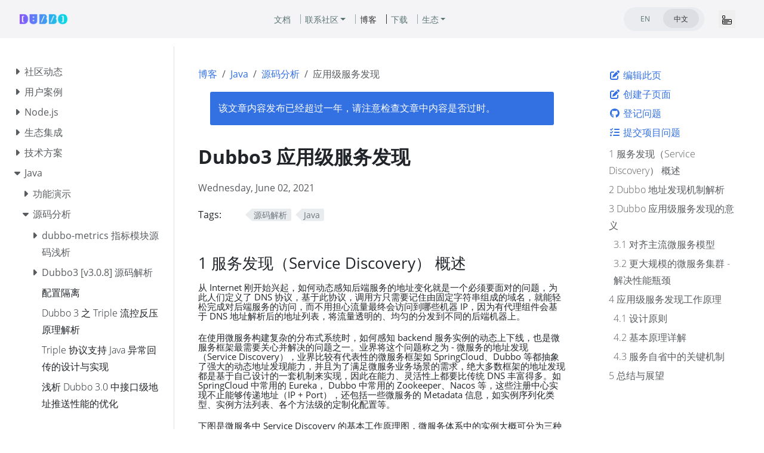

--- FILE ---
content_type: text/html
request_url: https://cn.dubbo.apache.org/zh-cn/blog/2021/06/02/dubbo3-%E5%BA%94%E7%94%A8%E7%BA%A7%E6%9C%8D%E5%8A%A1%E5%8F%91%E7%8E%B0/
body_size: 40180
content:
<!doctype html><html lang=zh-cn class=no-js><head><meta name=ROBOTS content="INDEX, FOLLOW"><link rel=canonical href=https://cn.dubbo.apache.org/zh-cn/blog/2021/06/02/dubbo3-%E5%BA%94%E7%94%A8%E7%BA%A7%E6%9C%8D%E5%8A%A1%E5%8F%91%E7%8E%B0/><script>var _paq=window._paq=window._paq||[];_paq.push(["setDocumentTitle",document.domain+"/"+document.title]),_paq.push(["setCookieDomain","*.dubbo.apache.org"]),_paq.push(["trackPageView"]),_paq.push(["enableLinkTracking"]),function(){e="https://analytics.apache.org/",_paq.push(["setTrackerUrl",e+"matomo.php"]),_paq.push(["setSiteId","24"]);var e,n=document,t=n.createElement("script"),s=n.getElementsByTagName("script")[0];t.async=!0,t.src=e+"matomo.js",s.parentNode.insertBefore(t,s)}()</script><meta charset=utf-8><meta name=viewport content="width=device-width,initial-scale=1,shrink-to-fit=no"><meta http-equiv=Content-Security-Policy content="frame-src *"><meta name=generator content="Hugo 0.152.2"><link rel="shortcut icon" type=image/png href=/imgs/favicon.png><link rel=apple-touch-icon href=/favicons/apple-touch-icon-180x180.png sizes=180x180><link rel=manifest href=/manifest.webmanifest><title>Dubbo3 应用级服务发现 | Apache Dubbo</title><meta property="og:url" content="https://cn.dubbo.apache.org/zh-cn/blog/2021/06/02/dubbo3-%E5%BA%94%E7%94%A8%E7%BA%A7%E6%9C%8D%E5%8A%A1%E5%8F%91%E7%8E%B0/"><meta property="og:site_name" content="Apache Dubbo"><meta property="og:title" content="Dubbo3 应用级服务发现"><meta property="og:description" content="本文介绍了 Dubbo3 应用级服务发现的实现原理"><meta property="og:locale" content="zh_cn"><meta property="og:type" content="article"><meta property="article:section" content="blog"><meta property="article:published_time" content="2021-06-02T00:00:00+00:00"><meta property="article:modified_time" content="2023-02-22T15:03:22+08:00"><meta property="article:tag" content="源码解析"><meta property="article:tag" content="Java"><meta itemprop=name content="Dubbo3 应用级服务发现"><meta itemprop=description content="本文介绍了 Dubbo3 应用级服务发现的实现原理"><meta itemprop=datePublished content="2021-06-02T00:00:00+00:00"><meta itemprop=dateModified content="2023-02-22T15:03:22+08:00"><meta itemprop=wordCount content="805"><meta itemprop=keywords content="源码解析,Java"><meta name=twitter:card content="summary"><meta name=twitter:title content="Dubbo3 应用级服务发现"><meta name=twitter:description content="本文介绍了 Dubbo3 应用级服务发现的实现原理"><link rel=preload href=/scss/main.min.2fabdd9de427ac3a7d283a1c990aec6332ace218eb3a16fc1bce5a285040dad0.css as=style><link href=/scss/main.min.2fabdd9de427ac3a7d283a1c990aec6332ace218eb3a16fc1bce5a285040dad0.css rel=stylesheet integrity><script src=/js/jquery-3.5.1.min.js integrity="sha256-9/aliU8dGd2tb6OSsuzixeV4y/faTqgFtohetphbbj0=" crossorigin=anonymous></script><meta name=theme-color content="#326ce5"><link rel=stylesheet href=/css/feature-states.css><meta name=description content="本文介绍了 Dubbo3 应用级服务发现的实现原理
"><meta property="og:description" content="本文介绍了 Dubbo3 应用级服务发现的实现原理
"><meta name=twitter:description content="本文介绍了 Dubbo3 应用级服务发现的实现原理
"><meta property="og:url" content="https://cn.dubbo.apache.org/zh-cn/blog/2021/06/02/dubbo3-%E5%BA%94%E7%94%A8%E7%BA%A7%E6%9C%8D%E5%8A%A1%E5%8F%91%E7%8E%B0/"><meta property="og:title" content="Dubbo3 应用级服务发现"><meta name=twitter:title content="Dubbo3 应用级服务发现"><meta name=twitter:image:alt content="Apache Dubbo"><meta property="og:image" content="/imgs/blog/service-discovery-1.png"><meta property="og:type" content="article"><meta name=viewport content="width=device-width"><script async defer src=/js/github-buttons.js></script><link href=/css/community.css rel=stylesheet><link href=/css/contactus.css rel=stylesheet><link href=/css/language.css rel=stylesheet><script src=/js/script.js></script></head><body class="td-page td-documentation"><header><nav class="js-navbar-scroll navbar navbar-expand navbar-link flex-column flex-md-row td-navbar navbar-parent" data-auto-burger=primary><div class=container-navbar><a class=navbar-brand href=/zh-cn/><span class=navbar-logo></span><span class="text-uppercase font-weight-bold">Apache Dubbo</span></a><div class="td-navbar-nav-scroll menu_navbar_list" id=main_navbar><ul class="navbar-nav mt-2 mt-lg-0"><li class="nav-item nav-item-line px-2 mb-2 mb-lg-0"><a class=nav-link href=/zh-cn/overview/home/><span>文档</span></a></li><li class="nav-item dropdown d-lg-block community_after"><a class="nav-link dropdown-toggle" href=# id=navbarDropdown role=button data-toggle=dropdown aria-haspopup=true aria-expanded=false>联系社区</a><div class="dropdown-menu dropdown-menu-right" aria-labelledby=navbarDropdownMenuLink><a class=dropdown-item href=/zh-cn/blog/news/>新闻</a>
<a class=dropdown-item href=/zh-cn/overview/notices/>安全公告</a>
<a class=dropdown-item href=/zh-cn/contact/>贡献者指南</a></div></li><li class="nav-item nav-item-line px-2 mb-2 mb-lg-0"><a class="nav-link active" href=/zh-cn/blog/><span class="active mr-1">博客</span></a></li><li class="nav-item nav-item-line px-2 mb-2 mb-lg-0"><a class=nav-link href=/zh-cn/download/><span>下载</span></a></li><li class="nav-item dropdown d-lg-block"><a class="nav-link dropdown-toggle" href=# id=navbarDropdown role=button data-toggle=dropdown aria-haspopup=true aria-expanded=false>生态</a><div class="dropdown-menu dropdown-menu-right" aria-labelledby=navbarDropdownMenuLink><a class=dropdown-item href=https://start.dubbo.apache.org/>代码生成</a>
<a class=dropdown-item href=/zh-cn/overview/mannual/control-plane/>可视化控制台</a>
<a class=dropdown-item href=/zh-cn/overview/what/core-features/service-mesh/>无代理网格</a>
<a class=dropdown-item href=https://github.com/apache/dubbo-samples>更多样例</a></div></li></ul></div><div class="td-navbar-nav-scroll menu_navbar_language_change"><ul class="navbar-nav mt-2 mt-lg-0 language_change_btn_pc"><li class="nav-item d-lg-block"><div class="nav nav-tabs languagetab-contain" id=languageTabs role=tablist><a class="languagetab-btn nav-item nav-link" href=/en/ role=tab aria-selected=false>EN
</a><a class="languagetab-btn nav-item nav-link active" href=/zh-cn/ role=tab aria-selected=true>中文</a></div><style>.languagetab-contain{width:135px;height:40px;border-radius:32px;background-color:#ebecef;padding:3px 6px}.languagetab-btn{width:60px!important;height:32px!important;border-radius:32px!important;text-decoration:none;display:flex;justify-content:center;align-items:center;font-size:12px!important}.languagetab-btn.active{background-color:#dddee4!important;border:0}</style></li><li class="nav-item d-lg-block"><div class="nav-item d-none d-lg-block"></div></li></ul><ul class="navbar-nav mt-lg-0 language_change_btn_mobile"><button type=button data-toggle=collapse data-target=#main_navbar aria-controls=main_navbar aria-expanded=false aria-label="Toggle navigation" style=border:0;margin-right:16px>
<svg width="16" height="16" fill="currentColor" class="bi bi-menu-app" viewBox="0 0 16 16"><path d="M0 1.5A1.5 1.5.0 011.5.0h2A1.5 1.5.0 015 1.5v2A1.5 1.5.0 013.5 5h-2A1.5 1.5.0 010 3.5zM1.5 1a.5.5.0 00-.5.5v2a.5.5.0 00.5.5h2a.5.5.0 00.5-.5v-2A.5.5.0 003.5 1zM0 8a2 2 0 012-2h12a2 2 0 012 2v5a2 2 0 01-2 2H2a2 2 0 01-2-2zm1 3v2a1 1 0 001 1h12a1 1 0 001-1v-2zm14-1V8a1 1 0 00-1-1H2A1 1 0 001 8v2zM2 8.5a.5.5.0 01.5-.5h9a.5.5.0 010 1h-9A.5.5.0 012 8.5m0 4a.5.5.0 01.5-.5h6a.5.5.0 010 1h-6a.5.5.0 01-.5-.5"/></svg></button><li class=nav-item><div class="nav-item d-block"></div></li></ul><a class="btn btn-dark ml-2 github-btn" href=https://github.com/apache/dubbo/>GITHUB</a></div></div></nav><div class="collapse navbar-collapse mobile_navbar_menu" id=main_navbar><ul class="navbar-nav mt-2 mt-lg-0 navbar-menus-list-mobile"><li class="nav-item nav-item-line mb-2 mb-lg-0"><a class=nav-link href=/zh-cn/overview/home/><span>文档</span></a></li><li class="nav-item d-lg-block" style=position:relative><a class=nav-link data-toggle=collapse href=#collapseCommunity role=button aria-expanded=false aria-controls=collapseMenu>联系社区
<svg width="10" height="10" fill="currentColor" class="bi bi-caret-down-fill svg_arrow_down_community" viewBox="0 0 16 16"><path d="M7.247 11.14 2.451 5.658C1.885 5.013 2.345 4 3.204 4h9.592a1 1 0 01.753 1.659l-4.796 5.48a1 1 0 01-1.506.0z"/></svg></a><div class=collapse id=collapseCommunity><div class="card card-body" style="background-color:#f4f4f6;padding:10px 0;border:0"><a class=dropdown-item href=/zh-cn/blog/news/>新闻</a>
<a class=dropdown-item href=/zh-cn/overview/notices/>安全公告</a>
<a class=dropdown-item href=/zh-cn/contact/>贡献者指南</a></div></div></li><li class="nav-item nav-item-line mb-2 mb-lg-0"><a class="nav-link active" href=/zh-cn/blog/><span class="active mr-1">博客</span></a></li><li class="nav-item nav-item-line mb-2 mb-lg-0"><a class=nav-link href=/zh-cn/download/><span>下载</span></a></li><li class="nav-item d-lg-block" style=position:relative><a class=nav-link data-toggle=collapse href=#collapseEcosystem role=button aria-expanded=false aria-controls=collapseMenu>生态
<svg width="10" height="10" fill="currentColor" class="bi bi-caret-down-fill svg_arrow_down_ecosystem" viewBox="0 0 16 16"><path d="M7.247 11.14 2.451 5.658C1.885 5.013 2.345 4 3.204 4h9.592a1 1 0 01.753 1.659l-4.796 5.48a1 1 0 01-1.506.0z"/></svg></a><div class=collapse id=collapseEcosystem><div class="card card-body" style="background-color:#f4f4f6;padding:10px 0;border:0"><a class=dropdown-item href=https://start.dubbo.apache.org/>代码生成</a>
<a class=dropdown-item href=/zh-cn/overview/mannual/control-plane/>可视化控制台</a>
<a class=dropdown-item href=/zh-cn/overview/what/core-features/service-mesh/>无代理网格</a>
<a class=dropdown-item href=https://github.com/apache/dubbo-samples>更多样例</a></div></div></li></ul><style>.navbar-menus-list-mobile{a { color: #121316 !important; }}</style></div><style>.navbar-parent{justify-content:center;background-color:#f4f4f6!important}.container-navbar{width:100%;display:flex;justify-content:space-between;align-items:center;position:relative;@media only screen and (min-width:768px){width: 85.125rem; display: flex; align-items: center;}}.github-btn{width:120px;height:40px;border-radius:32px;padding-top:11px;color:#f4f4f6;font-size:12px;line-height:16px;font-weight:400;display:none;@media only screen and (min-width:768px){display: inline-block;}}.menu_navbar_list{display:none;@media only screen and (min-width:768px){display: flex; justify-content: center; align-items: center; position: absolute; left: 50%; transform: translateX(-50%); width: auto;}}.menu_navbar_language_change{display:flex;align-items:center;@media only screen and (min-width:768px){margin-left: auto;}.language_change_btn_pc { display: none; } .language_change_btn_mobile { display: flex; } @media only screen and (min-width: 768px) { .language_change_btn_mobile { display: none; } .language_change_btn_pc { display: flex; } }}.community_after{position:relative;padding-right:8px}.community_after::after{content:"";position:absolute;top:50%;transform:translateY(-50%);left:100%;width:1px;height:16px;background-color:#8fa8a6}.mobile_navbar_menu{top:64px;position:fixed;z-index:99999999;background:#f4f4f6;width:100vw;padding-left:20px;padding-bottom:20px}</style><section class="header-hero text-white pb-0 light-text"></section></header><div class="container-fluid td-outer"><div class=td-main><div class="row flex-md-nowrap"><div class="col-12 col-md-3 col-xl-2 td-sidebar d-print-none"><script>$(function(){$("#td-section-nav a").removeClass("active"),$("#td-section-nav #m-zh-cnblog20210602dubbo3-e5ba94e794a8e7baa7e69c8de58aa1e58f91e78eb0").addClass("active"),$("#td-section-nav #m-zh-cnblog20210602dubbo3-e5ba94e794a8e7baa7e69c8de58aa1e58f91e78eb0-li span").addClass("td-sidebar-nav-active-item"),$("#td-section-nav #m-zh-cnblog20210602dubbo3-e5ba94e794a8e7baa7e69c8de58aa1e58f91e78eb0").parents("li").addClass("active-path"),$("#td-section-nav li.active-path").addClass("show"),$("#td-section-nav li.active-path").children("input").prop("checked",!0),$("#td-section-nav #m-zh-cnblog20210602dubbo3-e5ba94e794a8e7baa7e69c8de58aa1e58f91e78eb0-li").siblings("li").addClass("show"),$("#td-section-nav #m-zh-cnblog20210602dubbo3-e5ba94e794a8e7baa7e69c8de58aa1e58f91e78eb0-li").children("ul").children("li").addClass("show"),$("#td-sidebar-menu").toggleClass("d-none")})</script><div id=td-sidebar-menu class="td-sidebar__inner d-none"><div id=content-mobile><form class="td-sidebar__search d-flex align-items-center"><button class="btn btn-link td-sidebar__toggle d-md-none p-0 ml-3 fas fa-bars" type=button data-toggle=collapse data-target=#td-section-nav aria-controls=td-docs-nav aria-expanded=false aria-label="Toggle section navigation"></button></form></div><div id=content-desktop></div><nav class="collapse td-sidebar-nav foldable-nav" id=td-section-nav><ul class="td-sidebar-nav__section pr-md-3 ul-0"><li class="td-sidebar-nav__section-title td-sidebar-nav__section with-child" id=m-zh-cnblog-li><ul class=ul-1><li class="td-sidebar-nav__section-title td-sidebar-nav__section with-child" id=m-zh-cnblognews-li><input type=checkbox id=m-zh-cnblognews-check>
<label for=m-zh-cnblognews-check><a href=/zh-cn/blog/news/ class="align-left pl-0 td-sidebar-link td-sidebar-link__section" id=m-zh-cnblognews><span>社区动态</span></a></label><ul class="ul-2 foldable"><li class="td-sidebar-nav__section-title td-sidebar-nav__section without-child" id=m-zh-cnblog20221201dubbo-java-314-e6ada3e5bc8fe58f91e5b883-li><input type=checkbox id=m-zh-cnblog20221201dubbo-java-314-e6ada3e5bc8fe58f91e5b883-check>
<label for=m-zh-cnblog20221201dubbo-java-314-e6ada3e5bc8fe58f91e5b883-check><a href=/zh-cn/blog/2022/12/01/dubbo-java-3.1.4-%E6%AD%A3%E5%BC%8F%E5%8F%91%E5%B8%83/ title="Dubbo Java 3.1.4 正式发布" class="align-left pl-0 td-sidebar-link td-sidebar-link__page" id=m-zh-cnblog20221201dubbo-java-314-e6ada3e5bc8fe58f91e5b883><span>dubbo-java 3.1.4</span></a></label></li><li class="td-sidebar-nav__section-title td-sidebar-nav__section without-child" id=m-zh-cnblog20221022e8819ae784a6e7a8b3e5ae9ae680a7dubbo-java-e58f91e78988e8a784e58892e585ace5b883-li><input type=checkbox id=m-zh-cnblog20221022e8819ae784a6e7a8b3e5ae9ae680a7dubbo-java-e58f91e78988e8a784e58892e585ace5b883-check>
<label for=m-zh-cnblog20221022e8819ae784a6e7a8b3e5ae9ae680a7dubbo-java-e58f91e78988e8a784e58892e585ace5b883-check><a href=/zh-cn/blog/2022/10/22/%E8%81%9A%E7%84%A6%E7%A8%B3%E5%AE%9A%E6%80%A7dubbo-java-%E5%8F%91%E7%89%88%E8%A7%84%E5%88%92%E5%85%AC%E5%B8%83/ title="聚焦稳定性，Dubbo Java 发版规划公布" class="align-left pl-0 td-sidebar-link td-sidebar-link__page" id=m-zh-cnblog20221022e8819ae784a6e7a8b3e5ae9ae680a7dubbo-java-e58f91e78988e8a784e58892e585ace5b883><span>Dubbo Java 发版规划</span></a></label></li><li class="td-sidebar-nav__section-title td-sidebar-nav__section without-child" id=m-zh-cnblog20210718dubbo-java-302-e58f91e78988e585ace5918a-li><input type=checkbox id=m-zh-cnblog20210718dubbo-java-302-e58f91e78988e585ace5918a-check>
<label for=m-zh-cnblog20210718dubbo-java-302-e58f91e78988e585ace5918a-check><a href=/zh-cn/blog/2021/07/18/dubbo-java-3.0.2-%E5%8F%91%E7%89%88%E5%85%AC%E5%91%8A/ title="Dubbo Java 3.0.2 发版公告" class="align-left pl-0 td-sidebar-link td-sidebar-link__page" id=m-zh-cnblog20210718dubbo-java-302-e58f91e78988e585ace5918a><span>dubbo-java 3.0.2</span></a></label></li><li class="td-sidebar-nav__section-title td-sidebar-nav__section without-child" id=m-zh-cnblog20220718dubbo-java-313-e6ada3e5bc8fe58f91e5b883-li><input type=checkbox id=m-zh-cnblog20220718dubbo-java-313-e6ada3e5bc8fe58f91e5b883-check>
<label for=m-zh-cnblog20220718dubbo-java-313-e6ada3e5bc8fe58f91e5b883-check><a href=/zh-cn/blog/2022/07/18/dubbo-java-3.1.3-%E6%AD%A3%E5%BC%8F%E5%8F%91%E5%B8%83/ title="Dubbo Java 3.1.3 正式发布" class="align-left pl-0 td-sidebar-link td-sidebar-link__page" id=m-zh-cnblog20220718dubbo-java-313-e6ada3e5bc8fe58f91e5b883><span>dubbo-java 3.1.3</span></a></label></li><li class="td-sidebar-nav__section-title td-sidebar-nav__section without-child" id=m-zh-cnblog20221218dubbo-java-320-beta3-e6ada3e5bc8fe58f91e5b883-li><input type=checkbox id=m-zh-cnblog20221218dubbo-java-320-beta3-e6ada3e5bc8fe58f91e5b883-check>
<label for=m-zh-cnblog20221218dubbo-java-320-beta3-e6ada3e5bc8fe58f91e5b883-check><a href=/zh-cn/blog/2022/12/18/dubbo-java-3.2.0-beta.3-%E6%AD%A3%E5%BC%8F%E5%8F%91%E5%B8%83/ title="Dubbo Java 3.2.0-beta.3 正式发布" class="align-left pl-0 td-sidebar-link td-sidebar-link__page" id=m-zh-cnblog20221218dubbo-java-320-beta3-e6ada3e5bc8fe58f91e5b883><span>dubbo-java 3.2.0-beta.3</span></a></label></li><li class="td-sidebar-nav__section-title td-sidebar-nav__section without-child" id=m-zh-cnblog20221118dubbo-320-beta2-e6ada3e5bc8fe58f91e5b883-li><input type=checkbox id=m-zh-cnblog20221118dubbo-320-beta2-e6ada3e5bc8fe58f91e5b883-check>
<label for=m-zh-cnblog20221118dubbo-320-beta2-e6ada3e5bc8fe58f91e5b883-check><a href=/zh-cn/blog/2022/11/18/dubbo-3.2.0-beta.2-%E6%AD%A3%E5%BC%8F%E5%8F%91%E5%B8%83/ title="Dubbo 3.2.0-beta.2 正式发布" class="align-left pl-0 td-sidebar-link td-sidebar-link__page" id=m-zh-cnblog20221118dubbo-320-beta2-e6ada3e5bc8fe58f91e5b883><span>dubbo-java 3.2.0-beta.2</span></a></label></li><li class="td-sidebar-nav__section-title td-sidebar-nav__section without-child" id=m-zh-cnblog20200518dubbo-java-2714-e58f91e78988e585ace5918a-li><input type=checkbox id=m-zh-cnblog20200518dubbo-java-2714-e58f91e78988e585ace5918a-check>
<label for=m-zh-cnblog20200518dubbo-java-2714-e58f91e78988e585ace5918a-check><a href=/zh-cn/blog/2020/05/18/dubbo-java-2.7.14-%E5%8F%91%E7%89%88%E5%85%AC%E5%91%8A/ title="Dubbo Java 2.7.14 发版公告" class="align-left pl-0 td-sidebar-link td-sidebar-link__page" id=m-zh-cnblog20200518dubbo-java-2714-e58f91e78988e585ace5918a><span>dubbo-java 2.7.14</span></a></label></li><li class="td-sidebar-nav__section-title td-sidebar-nav__section without-child" id=m-zh-cnblog20240911apache-dubbo-33-e585a8e696b0e58f91e5b883triple-x-e9a286e8a194e5bc80e590afe5beaee69c8de58aa1e9809ae4bfa1e696b0e697b6e4bba3-li><input type=checkbox id=m-zh-cnblog20240911apache-dubbo-33-e585a8e696b0e58f91e5b883triple-x-e9a286e8a194e5bc80e590afe5beaee69c8de58aa1e9809ae4bfa1e696b0e697b6e4bba3-check>
<label for=m-zh-cnblog20240911apache-dubbo-33-e585a8e696b0e58f91e5b883triple-x-e9a286e8a194e5bc80e590afe5beaee69c8de58aa1e9809ae4bfa1e696b0e697b6e4bba3-check><a href=/zh-cn/blog/2024/09/11/apache-dubbo-3.3-%E5%85%A8%E6%96%B0%E5%8F%91%E5%B8%83triple-x-%E9%A2%86%E8%A1%94%E5%BC%80%E5%90%AF%E5%BE%AE%E6%9C%8D%E5%8A%A1%E9%80%9A%E4%BF%A1%E6%96%B0%E6%97%B6%E4%BB%A3/ title="Apache Dubbo 3.3 全新发布：Triple X 领衔，开启微服务通信新时代" class="align-left pl-0 td-sidebar-link td-sidebar-link__page" id=m-zh-cnblog20240911apache-dubbo-33-e585a8e696b0e58f91e5b883triple-x-e9a286e8a194e5bc80e590afe5beaee69c8de58aa1e9809ae4bfa1e696b0e697b6e4bba3><span>Apache Dubbo 3.3 全新发布</span></a></label></li><li class="td-sidebar-nav__section-title td-sidebar-nav__section without-child" id=[base64]><input type=checkbox id=[base64]>
<label for=[base64]><a href=/zh-cn/blog/2024/01/18/apache-dubbo-%E4%B8%8B%E4%B8%80%E4%BB%A3%E4%BA%91%E5%8E%9F%E7%94%9F%E5%BE%AE%E6%9C%8D%E5%8A%A1%E6%8C%91%E6%88%98%E8%B5%9B%E5%90%AF%E5%8A%A8%E6%8A%A5%E5%90%8D%E4%BA%94%E5%A4%A7%E8%B5%9B%E9%A2%9850%E4%B8%87%E5%A5%96%E9%87%91%E6%B1%A0%E7%AD%89%E4%BD%A0%E6%9D%A5%E6%88%98/ class="align-left pl-0 td-sidebar-link td-sidebar-link__page" id=[base64]><span>Apache Dubbo 下一代云原生微服务挑战赛启动报名！五大赛题50万奖金池等你来战</span></a></label></li><li class="td-sidebar-nav__section-title td-sidebar-nav__section without-child" id=m-zh-cnblog20231231e9809ae8bf87e6a8a1e69dbfe7949fe68890e9a1b9e79baee8849ae6898be69eb6-li><input type=checkbox id=m-zh-cnblog20231231e9809ae8bf87e6a8a1e69dbfe7949fe68890e9a1b9e79baee8849ae6898be69eb6-check>
<label for=m-zh-cnblog20231231e9809ae8bf87e6a8a1e69dbfe7949fe68890e9a1b9e79baee8849ae6898be69eb6-check><a href=/zh-cn/blog/2023/12/31/%E9%80%9A%E8%BF%87%E6%A8%A1%E6%9D%BF%E7%94%9F%E6%88%90%E9%A1%B9%E7%9B%AE%E8%84%9A%E6%89%8B%E6%9E%B6/ class="align-left pl-0 td-sidebar-link td-sidebar-link__page" id=m-zh-cnblog20231231e9809ae8bf87e6a8a1e69dbfe7949fe68890e9a1b9e79baee8849ae6898be69eb6><span>通过模板生成项目脚手架</span></a></label></li><li class="td-sidebar-nav__section-title td-sidebar-nav__section without-child" id=m-zh-cnblog20231023intellij-ideaefb88fapache-dubboideae5ae98e696b9e68f92e4bbb6e6ada3e5bc8fe58f91e5b883-li><input type=checkbox id=m-zh-cnblog20231023intellij-ideaefb88fapache-dubboideae5ae98e696b9e68f92e4bbb6e6ada3e5bc8fe58f91e5b883-check>
<label for=m-zh-cnblog20231023intellij-ideaefb88fapache-dubboideae5ae98e696b9e68f92e4bbb6e6ada3e5bc8fe58f91e5b883-check><a href=/zh-cn/blog/2023/10/23/intellij-idea%EF%B8%8Fapache-dubboidea%E5%AE%98%E6%96%B9%E6%8F%92%E4%BB%B6%E6%AD%A3%E5%BC%8F%E5%8F%91%E5%B8%83/ class="align-left pl-0 td-sidebar-link td-sidebar-link__page" id=m-zh-cnblog20231023intellij-ideaefb88fapache-dubboideae5ae98e696b9e68f92e4bbb6e6ada3e5bc8fe58f91e5b883><span>IntelliJ IDEA❤️Apache Dubbo，IDEA官方插件正式发布！</span></a></label></li><li class="td-sidebar-nav__section-title td-sidebar-nav__section without-child" id=m-zh-cnblog20231007apache-dubbo-e4ba91e58e9fe7949fe58fafe8a782e6b58be680a7e79a84e68ea2e7b4a2e4b88ee5ae9ee8b7b5-li><input type=checkbox id=m-zh-cnblog20231007apache-dubbo-e4ba91e58e9fe7949fe58fafe8a782e6b58be680a7e79a84e68ea2e7b4a2e4b88ee5ae9ee8b7b5-check>
<label for=m-zh-cnblog20231007apache-dubbo-e4ba91e58e9fe7949fe58fafe8a782e6b58be680a7e79a84e68ea2e7b4a2e4b88ee5ae9ee8b7b5-check><a href=/zh-cn/blog/2023/10/07/apache-dubbo-%E4%BA%91%E5%8E%9F%E7%94%9F%E5%8F%AF%E8%A7%82%E6%B5%8B%E6%80%A7%E7%9A%84%E6%8E%A2%E7%B4%A2%E4%B8%8E%E5%AE%9E%E8%B7%B5/ class="align-left pl-0 td-sidebar-link td-sidebar-link__page" id=m-zh-cnblog20231007apache-dubbo-e4ba91e58e9fe7949fe58fafe8a782e6b58be680a7e79a84e68ea2e7b4a2e4b88ee5ae9ee8b7b5><span>Apache Dubbo 云原生可观测性的探索与实践</span></a></label></li><li class="td-sidebar-nav__section-title td-sidebar-nav__section without-child" id=m-zh-cnblog20231007opensergo-dubbo-e5beaee69c8de58aa1e6b2bbe79086e69c80e4bdb3e5ae9ee8b7b5-li><input type=checkbox id=m-zh-cnblog20231007opensergo-dubbo-e5beaee69c8de58aa1e6b2bbe79086e69c80e4bdb3e5ae9ee8b7b5-check>
<label for=m-zh-cnblog20231007opensergo-dubbo-e5beaee69c8de58aa1e6b2bbe79086e69c80e4bdb3e5ae9ee8b7b5-check><a href=/zh-cn/blog/2023/10/07/opensergo-dubbo-%E5%BE%AE%E6%9C%8D%E5%8A%A1%E6%B2%BB%E7%90%86%E6%9C%80%E4%BD%B3%E5%AE%9E%E8%B7%B5/ class="align-left pl-0 td-sidebar-link td-sidebar-link__page" id=m-zh-cnblog20231007opensergo-dubbo-e5beaee69c8de58aa1e6b2bbe79086e69c80e4bdb3e5ae9ee8b7b5><span>OpenSergo & Dubbo 微服务治理最佳实践</span></a></label></li><li class="td-sidebar-nav__section-title td-sidebar-nav__section without-child" id=m-zh-cnblog20231007seata-e5beaee69c8de58aa1e69eb6e69e84e4b88be79a84e4b880e7ab99e5bc8fe58886e5b883e5bc8fe4ba8be58aa1e8a7a3e586b3e696b9e6a188-li><input type=checkbox id=m-zh-cnblog20231007seata-e5beaee69c8de58aa1e69eb6e69e84e4b88be79a84e4b880e7ab99e5bc8fe58886e5b883e5bc8fe4ba8be58aa1e8a7a3e586b3e696b9e6a188-check>
<label for=m-zh-cnblog20231007seata-e5beaee69c8de58aa1e69eb6e69e84e4b88be79a84e4b880e7ab99e5bc8fe58886e5b883e5bc8fe4ba8be58aa1e8a7a3e586b3e696b9e6a188-check><a href=/zh-cn/blog/2023/10/07/seata-%E5%BE%AE%E6%9C%8D%E5%8A%A1%E6%9E%B6%E6%9E%84%E4%B8%8B%E7%9A%84%E4%B8%80%E7%AB%99%E5%BC%8F%E5%88%86%E5%B8%83%E5%BC%8F%E4%BA%8B%E5%8A%A1%E8%A7%A3%E5%86%B3%E6%96%B9%E6%A1%88/ class="align-left pl-0 td-sidebar-link td-sidebar-link__page" id=m-zh-cnblog20231007seata-e5beaee69c8de58aa1e69eb6e69e84e4b88be79a84e4b880e7ab99e5bc8fe58886e5b883e5bc8fe4ba8be58aa1e8a7a3e586b3e696b9e6a188><span>Seata 微服务架构下的一站式分布式事务解决方案</span></a></label></li><li class="td-sidebar-nav__section-title td-sidebar-nav__section without-child" id=m-zh-cnblog20231007e59fbae4ba8e-triple-e5ae9ee78eb0-web-e7a7bbe58aa8e7abafe5908ee7abafe585a8e99da2e68993e9809a-li><input type=checkbox id=m-zh-cnblog20231007e59fbae4ba8e-triple-e5ae9ee78eb0-web-e7a7bbe58aa8e7abafe5908ee7abafe585a8e99da2e68993e9809a-check>
<label for=m-zh-cnblog20231007e59fbae4ba8e-triple-e5ae9ee78eb0-web-e7a7bbe58aa8e7abafe5908ee7abafe585a8e99da2e68993e9809a-check><a href=/zh-cn/blog/2023/10/07/%E5%9F%BA%E4%BA%8E-triple-%E5%AE%9E%E7%8E%B0-web-%E7%A7%BB%E5%8A%A8%E7%AB%AF%E5%90%8E%E7%AB%AF%E5%85%A8%E9%9D%A2%E6%89%93%E9%80%9A/ class="align-left pl-0 td-sidebar-link td-sidebar-link__page" id=m-zh-cnblog20231007e59fbae4ba8e-triple-e5ae9ee78eb0-web-e7a7bbe58aa8e7abafe5908ee7abafe585a8e99da2e68993e9809a><span>基于 Triple 实现 Web 移动端后端全面打通</span></a></label></li><li class="td-sidebar-nav__section-title td-sidebar-nav__section without-child" id=m-zh-cnblog20231007e590afe58aa8e9809fe5baa6e68f90e58d8710e5808dapache-dubbo-e99d99e68081e58c96-graalvm-native-image-e6b7b1e5baa6e8a7a3e69e90-li><input type=checkbox id=m-zh-cnblog20231007e590afe58aa8e9809fe5baa6e68f90e58d8710e5808dapache-dubbo-e99d99e68081e58c96-graalvm-native-image-e6b7b1e5baa6e8a7a3e69e90-check>
<label for=m-zh-cnblog20231007e590afe58aa8e9809fe5baa6e68f90e58d8710e5808dapache-dubbo-e99d99e68081e58c96-graalvm-native-image-e6b7b1e5baa6e8a7a3e69e90-check><a href=/zh-cn/blog/2023/10/07/%E5%90%AF%E5%8A%A8%E9%80%9F%E5%BA%A6%E6%8F%90%E5%8D%8710%E5%80%8Dapache-dubbo-%E9%9D%99%E6%80%81%E5%8C%96-graalvm-native-image-%E6%B7%B1%E5%BA%A6%E8%A7%A3%E6%9E%90/ class="align-left pl-0 td-sidebar-link td-sidebar-link__page" id=m-zh-cnblog20231007e590afe58aa8e9809fe5baa6e68f90e58d8710e5808dapache-dubbo-e99d99e68081e58c96-graalvm-native-image-e6b7b1e5baa6e8a7a3e69e90><span>启动速度提升10倍：Apache Dubbo 静态化 GraalVM Native Image 深度解析</span></a></label></li><li class="td-sidebar-nav__section-title td-sidebar-nav__section without-child" id=m-zh-cnblog20231007e6898be68a8ae6898be69599e4bda0e983a8e7bdb2dubboe5ba94e794a8e588b0kubernetes-apache-dubbo-kubernetes-e69c80e4bdb3e5ae9ee8b7b5-li><input type=checkbox id=m-zh-cnblog20231007e6898be68a8ae6898be69599e4bda0e983a8e7bdb2dubboe5ba94e794a8e588b0kubernetes-apache-dubbo-kubernetes-e69c80e4bdb3e5ae9ee8b7b5-check>
<label for=m-zh-cnblog20231007e6898be68a8ae6898be69599e4bda0e983a8e7bdb2dubboe5ba94e794a8e588b0kubernetes-apache-dubbo-kubernetes-e69c80e4bdb3e5ae9ee8b7b5-check><a href=/zh-cn/blog/2023/10/07/%E6%89%8B%E6%8A%8A%E6%89%8B%E6%95%99%E4%BD%A0%E9%83%A8%E7%BD%B2dubbo%E5%BA%94%E7%94%A8%E5%88%B0kubernetes-apache-dubbo-kubernetes-%E6%9C%80%E4%BD%B3%E5%AE%9E%E8%B7%B5/ class="align-left pl-0 td-sidebar-link td-sidebar-link__page" id=m-zh-cnblog20231007e6898be68a8ae6898be69599e4bda0e983a8e7bdb2dubboe5ba94e794a8e588b0kubernetes-apache-dubbo-kubernetes-e69c80e4bdb3e5ae9ee8b7b5><span>手把手教你部署Dubbo应用到Kubernetes – Apache Dubbo Kubernetes 最佳实践</span></a></label></li><li class="td-sidebar-nav__section-title td-sidebar-nav__section without-child" id=m-zh-cnblog20231007e694bfe98787e4ba91e59fbae4ba8edubboe79a84e6b7b7e59088e4ba91e695b0e68daee8b7a8e7bd91e5ae9ee8b7b5-li><input type=checkbox id=m-zh-cnblog20231007e694bfe98787e4ba91e59fbae4ba8edubboe79a84e6b7b7e59088e4ba91e695b0e68daee8b7a8e7bd91e5ae9ee8b7b5-check>
<label for=m-zh-cnblog20231007e694bfe98787e4ba91e59fbae4ba8edubboe79a84e6b7b7e59088e4ba91e695b0e68daee8b7a8e7bd91e5ae9ee8b7b5-check><a href=/zh-cn/blog/2023/10/07/%E6%94%BF%E9%87%87%E4%BA%91%E5%9F%BA%E4%BA%8Edubbo%E7%9A%84%E6%B7%B7%E5%90%88%E4%BA%91%E6%95%B0%E6%8D%AE%E8%B7%A8%E7%BD%91%E5%AE%9E%E8%B7%B5/ class="align-left pl-0 td-sidebar-link td-sidebar-link__page" id=m-zh-cnblog20231007e694bfe98787e4ba91e59fbae4ba8edubboe79a84e6b7b7e59088e4ba91e695b0e68daee8b7a8e7bd91e5ae9ee8b7b5><span>政采云基于Dubbo的混合云数据跨网实践</span></a></label></li><li class="td-sidebar-nav__section-title td-sidebar-nav__section without-child" id=m-zh-cnblog20230825coc-asia-2023-e5a4a7e4bc9ae7b2bee5bda9e59b9ee9a1be-li><input type=checkbox id=m-zh-cnblog20230825coc-asia-2023-e5a4a7e4bc9ae7b2bee5bda9e59b9ee9a1be-check>
<label for=m-zh-cnblog20230825coc-asia-2023-e5a4a7e4bc9ae7b2bee5bda9e59b9ee9a1be-check><a href=/zh-cn/blog/2023/08/25/coc-asia-2023-%E5%A4%A7%E4%BC%9A%E7%B2%BE%E5%BD%A9%E5%9B%9E%E9%A1%BE/ class="align-left pl-0 td-sidebar-link td-sidebar-link__page" id=m-zh-cnblog20230825coc-asia-2023-e5a4a7e4bc9ae7b2bee5bda9e59b9ee9a1be><span>CoC Asia 2023 大会精彩回顾</span></a></label></li><li class="td-sidebar-nav__section-title td-sidebar-nav__section without-child" id=m-zh-cnblog20230807dubbo-e5beaee69c8de58aa1e4b893e9a298e8aebae59d9b-8e69c8819e697a5e58c97e4baacapachecone5a4a7e4bc9ae4b88de8a781e4b88de695a3-li><input type=checkbox id=m-zh-cnblog20230807dubbo-e5beaee69c8de58aa1e4b893e9a298e8aebae59d9b-8e69c8819e697a5e58c97e4baacapachecone5a4a7e4bc9ae4b88de8a781e4b88de695a3-check>
<label for=m-zh-cnblog20230807dubbo-e5beaee69c8de58aa1e4b893e9a298e8aebae59d9b-8e69c8819e697a5e58c97e4baacapachecone5a4a7e4bc9ae4b88de8a781e4b88de695a3-check><a href=/zh-cn/blog/2023/08/07/dubbo-%E5%BE%AE%E6%9C%8D%E5%8A%A1%E4%B8%93%E9%A2%98%E8%AE%BA%E5%9D%9B-8%E6%9C%8819%E6%97%A5%E5%8C%97%E4%BA%ACapachecon%E5%A4%A7%E4%BC%9A%E4%B8%8D%E8%A7%81%E4%B8%8D%E6%95%A3/ class="align-left pl-0 td-sidebar-link td-sidebar-link__page" id=m-zh-cnblog20230807dubbo-e5beaee69c8de58aa1e4b893e9a298e8aebae59d9b-8e69c8819e697a5e58c97e4baacapachecone5a4a7e4bc9ae4b88de8a781e4b88de695a3><span>Dubbo 微服务专题论坛 - 8月19日北京ApacheCon大会不见不散</span></a></label></li><li class="td-sidebar-nav__section-title td-sidebar-nav__section without-child" id=m-zh-cnblog20230705glcc-x-apache-dubboe7bc96e7a88be5a48fe4bba4e890a5e68aa5e5908de590afe58aa8-li><input type=checkbox id=m-zh-cnblog20230705glcc-x-apache-dubboe7bc96e7a88be5a48fe4bba4e890a5e68aa5e5908de590afe58aa8-check>
<label for=m-zh-cnblog20230705glcc-x-apache-dubboe7bc96e7a88be5a48fe4bba4e890a5e68aa5e5908de590afe58aa8-check><a href=/zh-cn/blog/2023/07/05/glcc-x-apache-dubbo%E7%BC%96%E7%A8%8B%E5%A4%8F%E4%BB%A4%E8%90%A5%E6%8A%A5%E5%90%8D%E5%90%AF%E5%8A%A8/ class="align-left pl-0 td-sidebar-link td-sidebar-link__page" id=m-zh-cnblog20230705glcc-x-apache-dubboe7bc96e7a88be5a48fe4bba4e890a5e68aa5e5908de590afe58aa8><span>GLCC x Apache Dubbo编程夏令营报名启动</span></a></label></li><li class="td-sidebar-nav__section-title td-sidebar-nav__section without-child" id=m-zh-cnblog20230515apache-dubbo-e5bc80e6ba90e4b98be5a48f-2023e8b4a1e78caee7a4bee58cbae8b5a2e58f96-12000-e5a596e98791-li><input type=checkbox id=m-zh-cnblog20230515apache-dubbo-e5bc80e6ba90e4b98be5a48f-2023e8b4a1e78caee7a4bee58cbae8b5a2e58f96-12000-e5a596e98791-check>
<label for=m-zh-cnblog20230515apache-dubbo-e5bc80e6ba90e4b98be5a48f-2023e8b4a1e78caee7a4bee58cbae8b5a2e58f96-12000-e5a596e98791-check><a href=/zh-cn/blog/2023/05/15/apache-dubbo-%E5%BC%80%E6%BA%90%E4%B9%8B%E5%A4%8F-2023%E8%B4%A1%E7%8C%AE%E7%A4%BE%E5%8C%BA%E8%B5%A2%E5%8F%96-12000-%E5%A5%96%E9%87%91/ title="Apache Dubbo 开源之夏 2023，贡献社区赢取 12000 奖金" class="align-left pl-0 td-sidebar-link td-sidebar-link__page" id=m-zh-cnblog20230515apache-dubbo-e5bc80e6ba90e4b98be5a48f-2023e8b4a1e78caee7a4bee58cbae8b5a2e58f96-12000-e5a596e98791><span>Apache Dubbo开源之夏2023，贡献社区赢取12000奖金</span></a></label></li><li class="td-sidebar-nav__section-title td-sidebar-nav__section without-child" id=m-zh-cnblog20230415e7b2bee8bf9be4ba91e58e9fe7949f-dubbo-32-e6ada3e5bc8fe58f91e5b883-li><input type=checkbox id=m-zh-cnblog20230415e7b2bee8bf9be4ba91e58e9fe7949f-dubbo-32-e6ada3e5bc8fe58f91e5b883-check>
<label for=m-zh-cnblog20230415e7b2bee8bf9be4ba91e58e9fe7949f-dubbo-32-e6ada3e5bc8fe58f91e5b883-check><a href=/zh-cn/blog/2023/04/15/%E7%B2%BE%E8%BF%9B%E4%BA%91%E5%8E%9F%E7%94%9F-dubbo-3.2-%E6%AD%A3%E5%BC%8F%E5%8F%91%E5%B8%83/ class="align-left pl-0 td-sidebar-link td-sidebar-link__page" id=m-zh-cnblog20230415e7b2bee8bf9be4ba91e58e9fe7949f-dubbo-32-e6ada3e5bc8fe58f91e5b883><span>精进云原生 - Dubbo 3.2 正式发布</span></a></label></li><li class="td-sidebar-nav__section-title td-sidebar-nav__section without-child" id=m-zh-cnblog202302232022-e5b9b4e5baa6e680bbe7bb93e4b88e-2023-e696b0e5b9b4e8a784e58892-li><input type=checkbox id=m-zh-cnblog202302232022-e5b9b4e5baa6e680bbe7bb93e4b88e-2023-e696b0e5b9b4e8a784e58892-check>
<label for=m-zh-cnblog202302232022-e5b9b4e5baa6e680bbe7bb93e4b88e-2023-e696b0e5b9b4e8a784e58892-check><a href=/zh-cn/blog/2023/02/23/2022-%E5%B9%B4%E5%BA%A6%E6%80%BB%E7%BB%93%E4%B8%8E-2023-%E6%96%B0%E5%B9%B4%E8%A7%84%E5%88%92/ class="align-left pl-0 td-sidebar-link td-sidebar-link__page" id=m-zh-cnblog202302232022-e5b9b4e5baa6e680bbe7bb93e4b88e-2023-e696b0e5b9b4e8a784e58892><span>2022 年度总结与 2023 新年规划</span></a></label></li><li class="td-sidebar-nav__section-title td-sidebar-nav__section without-child" id=m-zh-cnblog20230223e4b880e69687e5b8aee4bda0e5bfabe9809fe4ba86e8a7a3-dubbo-e6a0b8e5bf83e883bde58a9b-li><input type=checkbox id=m-zh-cnblog20230223e4b880e69687e5b8aee4bda0e5bfabe9809fe4ba86e8a7a3-dubbo-e6a0b8e5bf83e883bde58a9b-check>
<label for=m-zh-cnblog20230223e4b880e69687e5b8aee4bda0e5bfabe9809fe4ba86e8a7a3-dubbo-e6a0b8e5bf83e883bde58a9b-check><a href=/zh-cn/blog/2023/02/23/%E4%B8%80%E6%96%87%E5%B8%AE%E4%BD%A0%E5%BF%AB%E9%80%9F%E4%BA%86%E8%A7%A3-dubbo-%E6%A0%B8%E5%BF%83%E8%83%BD%E5%8A%9B/ class="align-left pl-0 td-sidebar-link td-sidebar-link__page" id=m-zh-cnblog20230223e4b880e69687e5b8aee4bda0e5bfabe9809fe4ba86e8a7a3-dubbo-e6a0b8e5bf83e883bde58a9b><span>一文帮你快速了解 Dubbo 核心能力</span></a></label></li><li class="td-sidebar-nav__section-title td-sidebar-nav__section without-child" id=m-zh-cnblog20230202dubbo-e59ca8-proxyless-mesh-e6a8a1e5bc8fe4b88be79a84e68ea2e7b4a2e4b88ee694b9e8bf9b-li><input type=checkbox id=m-zh-cnblog20230202dubbo-e59ca8-proxyless-mesh-e6a8a1e5bc8fe4b88be79a84e68ea2e7b4a2e4b88ee694b9e8bf9b-check>
<label for=m-zh-cnblog20230202dubbo-e59ca8-proxyless-mesh-e6a8a1e5bc8fe4b88be79a84e68ea2e7b4a2e4b88ee694b9e8bf9b-check><a href=/zh-cn/blog/2023/02/02/dubbo-%E5%9C%A8-proxyless-mesh-%E6%A8%A1%E5%BC%8F%E4%B8%8B%E7%9A%84%E6%8E%A2%E7%B4%A2%E4%B8%8E%E6%94%B9%E8%BF%9B/ class="align-left pl-0 td-sidebar-link td-sidebar-link__page" id=m-zh-cnblog20230202dubbo-e59ca8-proxyless-mesh-e6a8a1e5bc8fe4b88be79a84e68ea2e7b4a2e4b88ee694b9e8bf9b><span>Dubbo 在 Proxyless Mesh 模式下的探索与改进</span></a></label></li><li class="td-sidebar-nav__section-title td-sidebar-nav__section without-child" id=m-zh-cnblog20230130dubbo-315320-beta4-e6ada3e5bc8fe58f91e5b883-li><input type=checkbox id=m-zh-cnblog20230130dubbo-315320-beta4-e6ada3e5bc8fe58f91e5b883-check>
<label for=m-zh-cnblog20230130dubbo-315320-beta4-e6ada3e5bc8fe58f91e5b883-check><a href=/zh-cn/blog/2023/01/30/dubbo-3.1.53.2.0-beta.4-%E6%AD%A3%E5%BC%8F%E5%8F%91%E5%B8%83/ class="align-left pl-0 td-sidebar-link td-sidebar-link__page" id=m-zh-cnblog20230130dubbo-315320-beta4-e6ada3e5bc8fe58f91e5b883><span>Dubbo 3.1.5、3.2.0-beta.4 正式发布</span></a></label></li><li class="td-sidebar-nav__section-title td-sidebar-nav__section without-child" id=m-zh-cnblog20210823dubbo-java-3021-e58f91e78988e585ace5918a-li><input type=checkbox id=m-zh-cnblog20210823dubbo-java-3021-e58f91e78988e585ace5918a-check>
<label for=m-zh-cnblog20210823dubbo-java-3021-e58f91e78988e585ace5918a-check><a href=/zh-cn/blog/2021/08/23/dubbo-java-3.0.2.1-%E5%8F%91%E7%89%88%E5%85%AC%E5%91%8A/ title="Dubbo Java 3.0.2.1 发版公告" class="align-left pl-0 td-sidebar-link td-sidebar-link__page" id=m-zh-cnblog20210823dubbo-java-3021-e58f91e78988e585ace5918a><span>dubbo-java 3.0.2.1</span></a></label></li><li class="td-sidebar-nav__section-title td-sidebar-nav__section without-child" id=m-zh-cnblog20210702dubbo-java-301-e58f91e78988e585ace5918a-li><input type=checkbox id=m-zh-cnblog20210702dubbo-java-301-e58f91e78988e585ace5918a-check>
<label for=m-zh-cnblog20210702dubbo-java-301-e58f91e78988e585ace5918a-check><a href=/zh-cn/blog/2021/07/02/dubbo-java-3.0.1-%E5%8F%91%E7%89%88%E5%85%AC%E5%91%8A/ title="Dubbo Java 3.0.1 发版公告" class="align-left pl-0 td-sidebar-link td-sidebar-link__page" id=m-zh-cnblog20210702dubbo-java-301-e58f91e78988e585ace5918a><span>dubbo-ava 3.0.1</span></a></label></li><li class="td-sidebar-nav__section-title td-sidebar-nav__section without-child" id=m-zh-cnblog20210114dubbo-go-150-li><input type=checkbox id=m-zh-cnblog20210114dubbo-go-150-check>
<label for=m-zh-cnblog20210114dubbo-go-150-check><a href=/zh-cn/blog/2021/01/14/dubbo-go-1.5.0/ title="Dubbo Go 1.5.0" class="align-left pl-0 td-sidebar-link td-sidebar-link__page" id=m-zh-cnblog20210114dubbo-go-150><span>dubbo-go 1.5.0</span></a></label></li><li class="td-sidebar-nav__section-title td-sidebar-nav__section without-child" id=m-zh-cnblog20210114dubbo-go-hessian2-v160-li><input type=checkbox id=m-zh-cnblog20210114dubbo-go-hessian2-v160-check>
<label for=m-zh-cnblog20210114dubbo-go-hessian2-v160-check><a href=/zh-cn/blog/2021/01/14/dubbo-go-hessian2-v1.6.0/ title="Dubbo Go Hessian2 v1.6.0" class="align-left pl-0 td-sidebar-link td-sidebar-link__page" id=m-zh-cnblog20210114dubbo-go-hessian2-v160><span>dubbo-go-hessian2 v1.6.0</span></a></label></li><li class="td-sidebar-nav__section-title td-sidebar-nav__section without-child" id=m-zh-cnblog20210114e983bde5b7b2e7bb8fe58d81e5b281e79a84-apache-dubboe8bf98e883bde5868de4b998e9a38ee7a0b4e6b5aae59097-li><input type=checkbox id=m-zh-cnblog20210114e983bde5b7b2e7bb8fe58d81e5b281e79a84-apache-dubboe8bf98e883bde5868de4b998e9a38ee7a0b4e6b5aae59097-check>
<label for=m-zh-cnblog20210114e983bde5b7b2e7bb8fe58d81e5b281e79a84-apache-dubboe8bf98e883bde5868de4b998e9a38ee7a0b4e6b5aae59097-check><a href=/zh-cn/blog/2021/01/14/%E9%83%BD%E5%B7%B2%E7%BB%8F%E5%8D%81%E5%B2%81%E7%9A%84-apache-dubbo%E8%BF%98%E8%83%BD%E5%86%8D%E4%B9%98%E9%A3%8E%E7%A0%B4%E6%B5%AA%E5%90%97/ class="align-left pl-0 td-sidebar-link td-sidebar-link__page" id=m-zh-cnblog20210114e983bde5b7b2e7bb8fe58d81e5b281e79a84-apache-dubboe8bf98e883bde5868de4b998e9a38ee7a0b4e6b5aae59097><span>都已经十岁的 Apache Dubbo，还能再乘风破浪吗？</span></a></label></li><li class="td-sidebar-nav__section-title td-sidebar-nav__section without-child" id=m-zh-cnblog20210112dubbo-go-140-li><input type=checkbox id=m-zh-cnblog20210112dubbo-go-140-check>
<label for=m-zh-cnblog20210112dubbo-go-140-check><a href=/zh-cn/blog/2021/01/12/dubbo-go-1.4.0/ title="Dubbo Go 1.4.0" class="align-left pl-0 td-sidebar-link td-sidebar-link__page" id=m-zh-cnblog20210112dubbo-go-140><span>dubbo-go 1.4.0</span></a></label></li><li class="td-sidebar-nav__section-title td-sidebar-nav__section without-child" id=m-zh-cnblog20210111dubbo-go-e59b9ee9a1bee4b88ee5b195e69c9b-li><input type=checkbox id=m-zh-cnblog20210111dubbo-go-e59b9ee9a1bee4b88ee5b195e69c9b-check>
<label for=m-zh-cnblog20210111dubbo-go-e59b9ee9a1bee4b88ee5b195e69c9b-check><a href=/zh-cn/blog/2021/01/11/dubbo-go-%E5%9B%9E%E9%A1%BE%E4%B8%8E%E5%B1%95%E6%9C%9B/ class="align-left pl-0 td-sidebar-link td-sidebar-link__page" id=m-zh-cnblog20210111dubbo-go-e59b9ee9a1bee4b88ee5b195e69c9b><span>Dubbo Go 回顾与展望</span></a></label></li><li class="td-sidebar-nav__section-title td-sidebar-nav__section without-child" id=m-zh-cnblog20200518dubbo-java-275-e58a9fe883bde8a7a3e69e90-li><input type=checkbox id=m-zh-cnblog20200518dubbo-java-275-e58a9fe883bde8a7a3e69e90-check>
<label for=m-zh-cnblog20200518dubbo-java-275-e58a9fe883bde8a7a3e69e90-check><a href=/zh-cn/blog/2020/05/18/dubbo-java-2.7.5-%E5%8A%9F%E8%83%BD%E8%A7%A3%E6%9E%90/ title="Dubbo Java 2.7.5 功能解析" class="align-left pl-0 td-sidebar-link td-sidebar-link__page" id=m-zh-cnblog20200518dubbo-java-275-e58a9fe883bde8a7a3e69e90><span>dubbo-java 2.7.5</span></a></label></li><li class="td-sidebar-nav__section-title td-sidebar-nav__section without-child" id=m-zh-cnblog20200511e4bb8e-2019-e588b0-2020apache-dubbo-e5b9b4e5baa6e59b9ee9a1bee4b88ee680bbe7bb93-li><input type=checkbox id=m-zh-cnblog20200511e4bb8e-2019-e588b0-2020apache-dubbo-e5b9b4e5baa6e59b9ee9a1bee4b88ee680bbe7bb93-check>
<label for=m-zh-cnblog20200511e4bb8e-2019-e588b0-2020apache-dubbo-e5b9b4e5baa6e59b9ee9a1bee4b88ee680bbe7bb93-check><a href=/zh-cn/blog/2020/05/11/%E4%BB%8E-2019-%E5%88%B0-2020apache-dubbo-%E5%B9%B4%E5%BA%A6%E5%9B%9E%E9%A1%BE%E4%B8%8E%E6%80%BB%E7%BB%93/ class="align-left pl-0 td-sidebar-link td-sidebar-link__page" id=m-zh-cnblog20200511e4bb8e-2019-e588b0-2020apache-dubbo-e5b9b4e5baa6e59b9ee9a1bee4b88ee680bbe7bb93><span>从 2019 到 2020，Apache Dubbo 年度回顾与总结</span></a></label></li><li class="td-sidebar-nav__section-title td-sidebar-nav__section without-child" id=m-zh-cnblog20190126e98187e8a781dubbo-li><input type=checkbox id=m-zh-cnblog20190126e98187e8a781dubbo-check>
<label for=m-zh-cnblog20190126e98187e8a781dubbo-check><a href=/zh-cn/blog/2019/01/26/%E9%81%87%E8%A7%81dubbo/ class="align-left pl-0 td-sidebar-link td-sidebar-link__page" id=m-zh-cnblog20190126e98187e8a781dubbo><span>遇见Dubbo</span></a></label></li><li class="td-sidebar-nav__section-title td-sidebar-nav__section without-child" id=m-zh-cnblog20181210e7acace4ba94e5b18adubboe5bc80e58f91e88085e6b299e9be99e59ca8e69dade5b79ee68890e58a9fe4b8bee58a9e-li><input type=checkbox id=m-zh-cnblog20181210e7acace4ba94e5b18adubboe5bc80e58f91e88085e6b299e9be99e59ca8e69dade5b79ee68890e58a9fe4b8bee58a9e-check>
<label for=m-zh-cnblog20181210e7acace4ba94e5b18adubboe5bc80e58f91e88085e6b299e9be99e59ca8e69dade5b79ee68890e58a9fe4b8bee58a9e-check><a href=/zh-cn/blog/2018/12/10/%E7%AC%AC%E4%BA%94%E5%B1%8Adubbo%E5%BC%80%E5%8F%91%E8%80%85%E6%B2%99%E9%BE%99%E5%9C%A8%E6%9D%AD%E5%B7%9E%E6%88%90%E5%8A%9F%E4%B8%BE%E5%8A%9E/ class="align-left pl-0 td-sidebar-link td-sidebar-link__page" id=m-zh-cnblog20181210e7acace4ba94e5b18adubboe5bc80e58f91e88085e6b299e9be99e59ca8e69dade5b79ee68890e58a9fe4b8bee58a9e><span>第五届Dubbo开发者沙龙在杭州成功举办</span></a></label></li><li class="td-sidebar-nav__section-title td-sidebar-nav__section without-child" id=m-zh-cnblog20180902e5a682e4bd95e58786e5a487apache-release-li><input type=checkbox id=m-zh-cnblog20180902e5a682e4bd95e58786e5a487apache-release-check>
<label for=m-zh-cnblog20180902e5a682e4bd95e58786e5a487apache-release-check><a href=/zh-cn/blog/2018/09/02/%E5%A6%82%E4%BD%95%E5%87%86%E5%A4%87apache-release/ class="align-left pl-0 td-sidebar-link td-sidebar-link__page" id=m-zh-cnblog20180902e5a682e4bd95e58786e5a487apache-release><span>如何准备Apache Release</span></a></label></li><li class="td-sidebar-nav__section-title td-sidebar-nav__section without-child" id=m-zh-cnblog20180826e7acace59b9be5b18adubboe5bc80e58f91e88085e6b299e9be99e4ba8e8e69c8826e697a5e59ca8e68890e983bde4b8bee8a18c-li><input type=checkbox id=m-zh-cnblog20180826e7acace59b9be5b18adubboe5bc80e58f91e88085e6b299e9be99e4ba8e8e69c8826e697a5e59ca8e68890e983bde4b8bee8a18c-check>
<label for=m-zh-cnblog20180826e7acace59b9be5b18adubboe5bc80e58f91e88085e6b299e9be99e4ba8e8e69c8826e697a5e59ca8e68890e983bde4b8bee8a18c-check><a href=/zh-cn/blog/2018/08/26/%E7%AC%AC%E5%9B%9B%E5%B1%8Adubbo%E5%BC%80%E5%8F%91%E8%80%85%E6%B2%99%E9%BE%99%E4%BA%8E8%E6%9C%8826%E6%97%A5%E5%9C%A8%E6%88%90%E9%83%BD%E4%B8%BE%E8%A1%8C/ class="align-left pl-0 td-sidebar-link td-sidebar-link__page" id=m-zh-cnblog20180826e7acace59b9be5b18adubboe5bc80e58f91e88085e6b299e9be99e4ba8e8e69c8826e697a5e59ca8e68890e983bde4b8bee8a18c><span>第四届Dubbo开发者沙龙于8月26日在成都举行</span></a></label></li><li class="td-sidebar-nav__section-title td-sidebar-nav__section without-child" id=m-zh-cnblog20180730e7acace4b889e5b18adubboe5bc80e58f91e88085e6b299e9be99e59ca8e6b7b1e59cb3e68890e58a9fe4b8bee58a9e-li><input type=checkbox id=m-zh-cnblog20180730e7acace4b889e5b18adubboe5bc80e58f91e88085e6b299e9be99e59ca8e6b7b1e59cb3e68890e58a9fe4b8bee58a9e-check>
<label for=m-zh-cnblog20180730e7acace4b889e5b18adubboe5bc80e58f91e88085e6b299e9be99e59ca8e6b7b1e59cb3e68890e58a9fe4b8bee58a9e-check><a href=/zh-cn/blog/2018/07/30/%E7%AC%AC%E4%B8%89%E5%B1%8Adubbo%E5%BC%80%E5%8F%91%E8%80%85%E6%B2%99%E9%BE%99%E5%9C%A8%E6%B7%B1%E5%9C%B3%E6%88%90%E5%8A%9F%E4%B8%BE%E5%8A%9E/ class="align-left pl-0 td-sidebar-link td-sidebar-link__page" id=m-zh-cnblog20180730e7acace4b889e5b18adubboe5bc80e58f91e88085e6b299e9be99e59ca8e6b7b1e59cb3e68890e58a9fe4b8bee58a9e><span>第三届Dubbo开发者沙龙在深圳成功举办</span></a></label></li><li class="td-sidebar-nav__section-title td-sidebar-nav__section without-child" id=m-zh-cnblog20180623e7acace4ba8ce5b18adubboe5bc80e58f91e88085e6b299e9be99e59ca8e4b88ae6b5b7e68890e58a9fe4b8bee58a9e-li><input type=checkbox id=m-zh-cnblog20180623e7acace4ba8ce5b18adubboe5bc80e58f91e88085e6b299e9be99e59ca8e4b88ae6b5b7e68890e58a9fe4b8bee58a9e-check>
<label for=m-zh-cnblog20180623e7acace4ba8ce5b18adubboe5bc80e58f91e88085e6b299e9be99e59ca8e4b88ae6b5b7e68890e58a9fe4b8bee58a9e-check><a href=/zh-cn/blog/2018/06/23/%E7%AC%AC%E4%BA%8C%E5%B1%8Adubbo%E5%BC%80%E5%8F%91%E8%80%85%E6%B2%99%E9%BE%99%E5%9C%A8%E4%B8%8A%E6%B5%B7%E6%88%90%E5%8A%9F%E4%B8%BE%E5%8A%9E/ class="align-left pl-0 td-sidebar-link td-sidebar-link__page" id=m-zh-cnblog20180623e7acace4ba8ce5b18adubboe5bc80e58f91e88085e6b299e9be99e59ca8e4b88ae6b5b7e68890e58a9fe4b8bee58a9e><span>第二届Dubbo开发者沙龙在上海成功举办</span></a></label></li><li class="td-sidebar-nav__section-title td-sidebar-nav__section without-child" id=m-zh-cnblog20180512e9a696e5b18adubboe5bc80e58f91e88085e6b299e9be99e59ca8e58c97e4baace68890e58a9fe4b8bee58a9e-li><input type=checkbox id=m-zh-cnblog20180512e9a696e5b18adubboe5bc80e58f91e88085e6b299e9be99e59ca8e58c97e4baace68890e58a9fe4b8bee58a9e-check>
<label for=m-zh-cnblog20180512e9a696e5b18adubboe5bc80e58f91e88085e6b299e9be99e59ca8e58c97e4baace68890e58a9fe4b8bee58a9e-check><a href=/zh-cn/blog/2018/05/12/%E9%A6%96%E5%B1%8Adubbo%E5%BC%80%E5%8F%91%E8%80%85%E6%B2%99%E9%BE%99%E5%9C%A8%E5%8C%97%E4%BA%AC%E6%88%90%E5%8A%9F%E4%B8%BE%E5%8A%9E/ class="align-left pl-0 td-sidebar-link td-sidebar-link__page" id=m-zh-cnblog20180512e9a696e5b18adubboe5bc80e58f91e88085e6b299e9be99e59ca8e58c97e4baace68890e58a9fe4b8bee58a9e><span>首届Dubbo开发者沙龙在北京成功举办</span></a></label></li><li class="td-sidebar-nav__section-title td-sidebar-nav__section without-child" id=m-zh-cnblog20180502apachecon-na-e5a4a7e4bc9ae8aeaee7a88be585ace5b883-li><input type=checkbox id=m-zh-cnblog20180502apachecon-na-e5a4a7e4bc9ae8aeaee7a88be585ace5b883-check>
<label for=m-zh-cnblog20180502apachecon-na-e5a4a7e4bc9ae8aeaee7a88be585ace5b883-check><a href=/zh-cn/blog/2018/05/02/apachecon-na-%E5%A4%A7%E4%BC%9A%E8%AE%AE%E7%A8%8B%E5%85%AC%E5%B8%83/ class="align-left pl-0 td-sidebar-link td-sidebar-link__page" id=m-zh-cnblog20180502apachecon-na-e5a4a7e4bc9ae8aeaee7a88be585ace5b883><span>ApacheCon NA 大会议程公布</span></a></label></li><li class="td-sidebar-nav__section-title td-sidebar-nav__section without-child" id=m-zh-cnblog20180425e8b0b7e6ad8ce7bc96e7a88be4b98be5a48fe4bc9ae8aeaee4b88a2018e4b8aae9a1b9e79baee8a2abe5aea3e5b883-li><input type=checkbox id=m-zh-cnblog20180425e8b0b7e6ad8ce7bc96e7a88be4b98be5a48fe4bc9ae8aeaee4b88a2018e4b8aae9a1b9e79baee8a2abe5aea3e5b883-check>
<label for=m-zh-cnblog20180425e8b0b7e6ad8ce7bc96e7a88be4b98be5a48fe4bc9ae8aeaee4b88a2018e4b8aae9a1b9e79baee8a2abe5aea3e5b883-check><a href=/zh-cn/blog/2018/04/25/%E8%B0%B7%E6%AD%8C%E7%BC%96%E7%A8%8B%E4%B9%8B%E5%A4%8F%E4%BC%9A%E8%AE%AE%E4%B8%8A2018%E4%B8%AA%E9%A1%B9%E7%9B%AE%E8%A2%AB%E5%AE%A3%E5%B8%83/ class="align-left pl-0 td-sidebar-link td-sidebar-link__page" id=m-zh-cnblog20180425e8b0b7e6ad8ce7bc96e7a88be4b98be5a48fe4bc9ae8aeaee4b88a2018e4b8aae9a1b9e79baee8a2abe5aea3e5b883><span>谷歌编程之夏会议上2018个项目被宣布</span></a></label></li><li class="td-sidebar-nav__section-title td-sidebar-nav__section without-child" id=m-zh-cnblog20180423e59ca8dockerhube58f91e5b883dubbo-admine9959ce5838f-li><input type=checkbox id=m-zh-cnblog20180423e59ca8dockerhube58f91e5b883dubbo-admine9959ce5838f-check>
<label for=m-zh-cnblog20180423e59ca8dockerhube58f91e5b883dubbo-admine9959ce5838f-check><a href=/zh-cn/blog/2018/04/23/%E5%9C%A8dockerhub%E5%8F%91%E5%B8%83dubbo-admin%E9%95%9C%E5%83%8F/ class="align-left pl-0 td-sidebar-link td-sidebar-link__page" id=m-zh-cnblog20180423e59ca8dockerhube58f91e5b883dubbo-admine9959ce5838f><span>在DockerHub发布Dubbo Admin镜像</span></a></label></li><li class="td-sidebar-nav__section-title td-sidebar-nav__section without-child" id=m-zh-cnblog20180422dubboe8b7afe7babfe59bbee59ca8qcon-beijing-2018e4b88ae585ace5b883-li><input type=checkbox id=m-zh-cnblog20180422dubboe8b7afe7babfe59bbee59ca8qcon-beijing-2018e4b88ae585ace5b883-check>
<label for=m-zh-cnblog20180422dubboe8b7afe7babfe59bbee59ca8qcon-beijing-2018e4b88ae585ace5b883-check><a href=/zh-cn/blog/2018/04/22/dubbo%E8%B7%AF%E7%BA%BF%E5%9B%BE%E5%9C%A8qcon-beijing-2018%E4%B8%8A%E5%85%AC%E5%B8%83/ class="align-left pl-0 td-sidebar-link td-sidebar-link__page" id=m-zh-cnblog20180422dubboe8b7afe7babfe59bbee59ca8qcon-beijing-2018e4b88ae585ace5b883><span>Dubbo路线图在QCon Beijing 2018上公布</span></a></label></li><li class="td-sidebar-nav__section-title td-sidebar-nav__section without-child" id=m-zh-cnblog20180311e5a682e4bd95e58f82e4b88ee8b4a1e78caedubboe7a4bee58cba-li><input type=checkbox id=m-zh-cnblog20180311e5a682e4bd95e58f82e4b88ee8b4a1e78caedubboe7a4bee58cba-check>
<label for=m-zh-cnblog20180311e5a682e4bd95e58f82e4b88ee8b4a1e78caedubboe7a4bee58cba-check><a href=/zh-cn/blog/2018/03/11/%E5%A6%82%E4%BD%95%E5%8F%82%E4%B8%8E%E8%B4%A1%E7%8C%AEdubbo%E7%A4%BE%E5%8C%BA/ class="align-left pl-0 td-sidebar-link td-sidebar-link__page" id=m-zh-cnblog20180311e5a682e4bd95e58f82e4b88ee8b4a1e78caedubboe7a4bee58cba><span>如何参与贡献Dubbo社区</span></a></label></li></ul></li><li class="td-sidebar-nav__section-title td-sidebar-nav__section with-child" id=m-zh-cnblogusers-li><input type=checkbox id=m-zh-cnblogusers-check>
<label for=m-zh-cnblogusers-check><a href=/zh-cn/blog/users/ class="align-left pl-0 td-sidebar-link td-sidebar-link__section" id=m-zh-cnblogusers><span>用户案例</span></a></label><ul class="ul-2 foldable"><li class="td-sidebar-nav__section-title td-sidebar-nav__section without-child" id=m-zh-cnblog20230116e998bfe9878ce5b7b4e5b7b4e58d87e7baa7-dubbo3-e585a8e99da2e58f96e4bba3-hsf2-li><input type=checkbox id=m-zh-cnblog20230116e998bfe9878ce5b7b4e5b7b4e58d87e7baa7-dubbo3-e585a8e99da2e58f96e4bba3-hsf2-check>
<label for=m-zh-cnblog20230116e998bfe9878ce5b7b4e5b7b4e58d87e7baa7-dubbo3-e585a8e99da2e58f96e4bba3-hsf2-check><a href=/zh-cn/blog/2023/01/16/%E9%98%BF%E9%87%8C%E5%B7%B4%E5%B7%B4%E5%8D%87%E7%BA%A7-dubbo3-%E5%85%A8%E9%9D%A2%E5%8F%96%E4%BB%A3-hsf2/ title="阿里巴巴升级 Dubbo3 全面取代 HSF2" class="align-left pl-0 td-sidebar-link td-sidebar-link__page" id=m-zh-cnblog20230116e998bfe9878ce5b7b4e5b7b4e58d87e7baa7-dubbo3-e585a8e99da2e58f96e4bba3-hsf2><span>阿里巴巴</span></a></label></li><li class="td-sidebar-nav__section-title td-sidebar-nav__section without-child" id=m-zh-cnblog20230115e5b7a5e59586e993b6e8a18c-dubbo3-e5ba94e794a8e7baa7e69c8de58aa1e58f91e78eb0e5ae9ee8b7b5-li><input type=checkbox id=m-zh-cnblog20230115e5b7a5e59586e993b6e8a18c-dubbo3-e5ba94e794a8e7baa7e69c8de58aa1e58f91e78eb0e5ae9ee8b7b5-check>
<label for=m-zh-cnblog20230115e5b7a5e59586e993b6e8a18c-dubbo3-e5ba94e794a8e7baa7e69c8de58aa1e58f91e78eb0e5ae9ee8b7b5-check><a href=/zh-cn/blog/2023/01/15/%E5%B7%A5%E5%95%86%E9%93%B6%E8%A1%8C-dubbo3-%E5%BA%94%E7%94%A8%E7%BA%A7%E6%9C%8D%E5%8A%A1%E5%8F%91%E7%8E%B0%E5%AE%9E%E8%B7%B5/ title="工商银行 Dubbo3 应用级服务发现实践" class="align-left pl-0 td-sidebar-link td-sidebar-link__page" id=m-zh-cnblog20230115e5b7a5e59586e993b6e8a18c-dubbo3-e5ba94e794a8e7baa7e69c8de58aa1e58f91e78eb0e5ae9ee8b7b5><span>工商银行</span></a></label></li><li class="td-sidebar-nav__section-title td-sidebar-nav__section without-child" id=m-zh-cnblog20230115e9a5bfe4ba86e4b988e585a8e7ab99e68890e58a9fe58d87e7baa7-dubbo3-li><input type=checkbox id=m-zh-cnblog20230115e9a5bfe4ba86e4b988e585a8e7ab99e68890e58a9fe58d87e7baa7-dubbo3-check>
<label for=m-zh-cnblog20230115e9a5bfe4ba86e4b988e585a8e7ab99e68890e58a9fe58d87e7baa7-dubbo3-check><a href=/zh-cn/blog/2023/01/15/%E9%A5%BF%E4%BA%86%E4%B9%88%E5%85%A8%E7%AB%99%E6%88%90%E5%8A%9F%E5%8D%87%E7%BA%A7-dubbo3/ title="饿了么全站成功升级 Dubbo3 " class="align-left pl-0 td-sidebar-link td-sidebar-link__page" id=m-zh-cnblog20230115e9a5bfe4ba86e4b988e585a8e7ab99e68890e58a9fe58d87e7baa7-dubbo3><span>饿了么</span></a></label></li><li class="td-sidebar-nav__section-title td-sidebar-nav__section without-child" id=m-zh-cnblog20230115e5ba97e5b08fe89c9ce58d87e7baa7-triple-e58d8fe8aeae-li><input type=checkbox id=m-zh-cnblog20230115e5ba97e5b08fe89c9ce58d87e7baa7-triple-e58d8fe8aeae-check>
<label for=m-zh-cnblog20230115e5ba97e5b08fe89c9ce58d87e7baa7-triple-e58d8fe8aeae-check><a href=/zh-cn/blog/2023/01/15/%E5%BA%97%E5%B0%8F%E8%9C%9C%E5%8D%87%E7%BA%A7-triple-%E5%8D%8F%E8%AE%AE/ title="店小蜜升级 Triple 协议" class="align-left pl-0 td-sidebar-link td-sidebar-link__page" id=m-zh-cnblog20230115e5ba97e5b08fe89c9ce58d87e7baa7-triple-e58d8fe8aeae><span>达摩院云小蜜</span></a></label></li><li class="td-sidebar-nav__section-title td-sidebar-nav__section without-child" id=m-zh-cnblog20230115e7939ce5ad90e4ba8ce6898be8bda6-dubbo-e5ae9ee8b7b5-li><input type=checkbox id=m-zh-cnblog20230115e7939ce5ad90e4ba8ce6898be8bda6-dubbo-e5ae9ee8b7b5-check>
<label for=m-zh-cnblog20230115e7939ce5ad90e4ba8ce6898be8bda6-dubbo-e5ae9ee8b7b5-check><a href=/zh-cn/blog/2023/01/15/%E7%93%9C%E5%AD%90%E4%BA%8C%E6%89%8B%E8%BD%A6-dubbo-%E5%AE%9E%E8%B7%B5/ title="瓜子二手车 Dubbo 实践" class="align-left pl-0 td-sidebar-link td-sidebar-link__page" id=m-zh-cnblog20230115e7939ce5ad90e4ba8ce6898be8bda6-dubbo-e5ae9ee8b7b5><span>瓜子二手车</span></a></label></li><li class="td-sidebar-nav__section-title td-sidebar-nav__section without-child" id=m-zh-cnblog20230115e5b08fe7b1b3e4b88e-dubbo-e7a4bee58cbae79a84e59088e4bd9c-li><input type=checkbox id=m-zh-cnblog20230115e5b08fe7b1b3e4b88e-dubbo-e7a4bee58cbae79a84e59088e4bd9c-check>
<label for=m-zh-cnblog20230115e5b08fe7b1b3e4b88e-dubbo-e7a4bee58cbae79a84e59088e4bd9c-check><a href=/zh-cn/blog/2023/01/15/%E5%B0%8F%E7%B1%B3%E4%B8%8E-dubbo-%E7%A4%BE%E5%8C%BA%E7%9A%84%E5%90%88%E4%BD%9C/ title="小米与 Dubbo 社区的合作" class="align-left pl-0 td-sidebar-link td-sidebar-link__page" id=m-zh-cnblog20230115e5b08fe7b1b3e4b88e-dubbo-e7a4bee58cbae79a84e59088e4bd9c><span>小米</span></a></label></li><li class="td-sidebar-nav__section-title td-sidebar-nav__section without-child" id=m-zh-cnblog20230115e4b8ade4bca6e7bd91e7bb9c-dubbo3-e58d87e7baa7e5ae9ee8b7b5-li><input type=checkbox id=m-zh-cnblog20230115e4b8ade4bca6e7bd91e7bb9c-dubbo3-e58d87e7baa7e5ae9ee8b7b5-check>
<label for=m-zh-cnblog20230115e4b8ade4bca6e7bd91e7bb9c-dubbo3-e58d87e7baa7e5ae9ee8b7b5-check><a href=/zh-cn/blog/2023/01/15/%E4%B8%AD%E4%BC%A6%E7%BD%91%E7%BB%9C-dubbo3-%E5%8D%87%E7%BA%A7%E5%AE%9E%E8%B7%B5/ title="中伦网络 Dubbo3 升级实践" class="align-left pl-0 td-sidebar-link td-sidebar-link__page" id=m-zh-cnblog20230115e4b8ade4bca6e7bd91e7bb9c-dubbo3-e58d87e7baa7e5ae9ee8b7b5><span>中伦网络</span></a></label></li><li class="td-sidebar-nav__section-title td-sidebar-nav__section without-child" id=m-zh-cnblog20230115e5b9b3e5ae89e581a5e5bab7e79a84-dubbo3-e8bf81e7a7bbe58e86e7a88b-li><input type=checkbox id=m-zh-cnblog20230115e5b9b3e5ae89e581a5e5bab7e79a84-dubbo3-e8bf81e7a7bbe58e86e7a88b-check>
<label for=m-zh-cnblog20230115e5b9b3e5ae89e581a5e5bab7e79a84-dubbo3-e8bf81e7a7bbe58e86e7a88b-check><a href=/zh-cn/blog/2023/01/15/%E5%B9%B3%E5%AE%89%E5%81%A5%E5%BA%B7%E7%9A%84-dubbo3-%E8%BF%81%E7%A7%BB%E5%8E%86%E7%A8%8B/ title="平安健康的 Dubbo3 迁移历程" class="align-left pl-0 td-sidebar-link td-sidebar-link__page" id=m-zh-cnblog20230115e5b9b3e5ae89e581a5e5bab7e79a84-dubbo3-e8bf81e7a7bbe58e86e7a88b><span>平安健康</span></a></label></li><li class="td-sidebar-nav__section-title td-sidebar-nav__section without-child" id=m-zh-cnblog20230322e585a8e59bbde9a696e4b8aae694bfe4bc81e98787e8b4ade4ba91e5b9b3e58fb0e694bfe98787e4ba91e79a84e6b7b7e59088e4ba91e8b7a8e7bd91e696b9e6a188e5ae9ee8b7b5-li><input type=checkbox id=m-zh-cnblog20230322e585a8e59bbde9a696e4b8aae694bfe4bc81e98787e8b4ade4ba91e5b9b3e58fb0e694bfe98787e4ba91e79a84e6b7b7e59088e4ba91e8b7a8e7bd91e696b9e6a188e5ae9ee8b7b5-check>
<label for=m-zh-cnblog20230322e585a8e59bbde9a696e4b8aae694bfe4bc81e98787e8b4ade4ba91e5b9b3e58fb0e694bfe98787e4ba91e79a84e6b7b7e59088e4ba91e8b7a8e7bd91e696b9e6a188e5ae9ee8b7b5-check><a href=/zh-cn/blog/2023/03/22/%E5%85%A8%E5%9B%BD%E9%A6%96%E4%B8%AA%E6%94%BF%E4%BC%81%E9%87%87%E8%B4%AD%E4%BA%91%E5%B9%B3%E5%8F%B0%E6%94%BF%E9%87%87%E4%BA%91%E7%9A%84%E6%B7%B7%E5%90%88%E4%BA%91%E8%B7%A8%E7%BD%91%E6%96%B9%E6%A1%88%E5%AE%9E%E8%B7%B5/ title=全国首个政企采购云平台：政采云的混合云跨网方案实践 class="align-left pl-0 td-sidebar-link td-sidebar-link__page" id=m-zh-cnblog20230322e585a8e59bbde9a696e4b8aae694bfe4bc81e98787e8b4ade4ba91e5b9b3e58fb0e694bfe98787e4ba91e79a84e6b7b7e59088e4ba91e8b7a8e7bd91e696b9e6a188e5ae9ee8b7b5><span>政采云</span></a></label></li></ul></li><li class="td-sidebar-nav__section-title td-sidebar-nav__section with-child" id=m-zh-cnblognodejs-li><input type=checkbox id=m-zh-cnblognodejs-check>
<label for=m-zh-cnblognodejs-check><a href=/zh-cn/blog/nodejs/ class="align-left pl-0 td-sidebar-link td-sidebar-link__section" id=m-zh-cnblognodejs><span>Node.js</span></a></label><ul class="ul-2 foldable"><li class="td-sidebar-nav__section-title td-sidebar-nav__section without-child" id=m-zh-cnblog20231007apache-dubbo-e9a696e4b8aa-nodejs-30-alpha-e78988e69cace6ada3e5bc8fe58f91e5b883-li><input type=checkbox id=m-zh-cnblog20231007apache-dubbo-e9a696e4b8aa-nodejs-30-alpha-e78988e69cace6ada3e5bc8fe58f91e5b883-check>
<label for=m-zh-cnblog20231007apache-dubbo-e9a696e4b8aa-nodejs-30-alpha-e78988e69cace6ada3e5bc8fe58f91e5b883-check><a href=/zh-cn/blog/2023/10/07/apache-dubbo-%E9%A6%96%E4%B8%AA-node.js-3.0-alpha-%E7%89%88%E6%9C%AC%E6%AD%A3%E5%BC%8F%E5%8F%91%E5%B8%83/ class="align-left pl-0 td-sidebar-link td-sidebar-link__page" id=m-zh-cnblog20231007apache-dubbo-e9a696e4b8aa-nodejs-30-alpha-e78988e69cace6ada3e5bc8fe58f91e5b883><span>Apache Dubbo 首个 Node.js 3.0-alpha 版本正式发布</span></a></label></li></ul></li><li class="td-sidebar-nav__section-title td-sidebar-nav__section with-child" id=m-zh-cnblogintegration-li><input type=checkbox id=m-zh-cnblogintegration-check>
<label for=m-zh-cnblogintegration-check><a href=/zh-cn/blog/integration/ class="align-left pl-0 td-sidebar-link td-sidebar-link__section" id=m-zh-cnblogintegration><span>生态集成</span></a></label><ul class="ul-2 foldable"><li class="td-sidebar-nav__section-title td-sidebar-nav__section without-child" id=m-zh-cnblog20240422e4bdbfe794a8-apache-apisix-e4bba3e79086-dubbo-e69c8de58aa1triplee58d8fe8aeae-li><input type=checkbox id=m-zh-cnblog20240422e4bdbfe794a8-apache-apisix-e4bba3e79086-dubbo-e69c8de58aa1triplee58d8fe8aeae-check>
<label for=m-zh-cnblog20240422e4bdbfe794a8-apache-apisix-e4bba3e79086-dubbo-e69c8de58aa1triplee58d8fe8aeae-check><a href=/zh-cn/blog/2024/04/22/%E4%BD%BF%E7%94%A8-apache-apisix-%E4%BB%A3%E7%90%86-dubbo-%E6%9C%8D%E5%8A%A1triple%E5%8D%8F%E8%AE%AE/ class="align-left pl-0 td-sidebar-link td-sidebar-link__page" id=m-zh-cnblog20240422e4bdbfe794a8-apache-apisix-e4bba3e79086-dubbo-e69c8de58aa1triplee58d8fe8aeae><span>使用 Apache APISIX 代理 Dubbo 服务（triple协议）</span></a></label></li><li class="td-sidebar-nav__section-title td-sidebar-nav__section without-child" id=m-zh-cnblog20240425e4bdbfe794a8-apache-apisix-e4bba3e79086-dubbo-e69c8de58aa1-dubbo-e58d8fe8aeae-li><input type=checkbox id=m-zh-cnblog20240425e4bdbfe794a8-apache-apisix-e4bba3e79086-dubbo-e69c8de58aa1-dubbo-e58d8fe8aeae-check>
<label for=m-zh-cnblog20240425e4bdbfe794a8-apache-apisix-e4bba3e79086-dubbo-e69c8de58aa1-dubbo-e58d8fe8aeae-check><a href=/zh-cn/blog/2024/04/25/%E4%BD%BF%E7%94%A8-apache-apisix-%E4%BB%A3%E7%90%86-dubbo-%E6%9C%8D%E5%8A%A1-dubbo-%E5%8D%8F%E8%AE%AE/ title="使用 Apache APISIX 代理 Dubbo 服务 (dubbo 协议)" class="align-left pl-0 td-sidebar-link td-sidebar-link__page" id=m-zh-cnblog20240425e4bdbfe794a8-apache-apisix-e4bba3e79086-dubbo-e69c8de58aa1-dubbo-e58d8fe8aeae><span>从原理到操作，让你在 Apache APISIX 中代理 Dubbo 服务更便捷</span></a></label></li><li class="td-sidebar-nav__section-title td-sidebar-nav__section without-child" id=m-zh-cnblog20240401e5a682e4bd95e9809ae8bf87-higress-e7bd91e585b3e4bba3e79086-dubbo-e69c8de58aa1-li><input type=checkbox id=m-zh-cnblog20240401e5a682e4bd95e9809ae8bf87-higress-e7bd91e585b3e4bba3e79086-dubbo-e69c8de58aa1-check>
<label for=m-zh-cnblog20240401e5a682e4bd95e9809ae8bf87-higress-e7bd91e585b3e4bba3e79086-dubbo-e69c8de58aa1-check><a href=/zh-cn/blog/2024/04/01/%E5%A6%82%E4%BD%95%E9%80%9A%E8%BF%87-higress-%E7%BD%91%E5%85%B3%E4%BB%A3%E7%90%86-dubbo-%E6%9C%8D%E5%8A%A1/ class="align-left pl-0 td-sidebar-link td-sidebar-link__page" id=m-zh-cnblog20240401e5a682e4bd95e9809ae8bf87-higress-e7bd91e585b3e4bba3e79086-dubbo-e69c8de58aa1><span>如何通过 Higress 网关代理 Dubbo 服务</span></a></label></li><li class="td-sidebar-nav__section-title td-sidebar-nav__section without-child" id=m-zh-cnblog20231007e5beaee69c8de58aa1e69c80e4bdb3e5ae9ee8b7b5e99bb6e694b9e980a0e5ae9ee78eb0-spring-cloud-apache-dubbo-e4ba92e9809a-li><input type=checkbox id=m-zh-cnblog20231007e5beaee69c8de58aa1e69c80e4bdb3e5ae9ee8b7b5e99bb6e694b9e980a0e5ae9ee78eb0-spring-cloud-apache-dubbo-e4ba92e9809a-check>
<label for=m-zh-cnblog20231007e5beaee69c8de58aa1e69c80e4bdb3e5ae9ee8b7b5e99bb6e694b9e980a0e5ae9ee78eb0-spring-cloud-apache-dubbo-e4ba92e9809a-check><a href=/zh-cn/blog/2023/10/07/%E5%BE%AE%E6%9C%8D%E5%8A%A1%E6%9C%80%E4%BD%B3%E5%AE%9E%E8%B7%B5%E9%9B%B6%E6%94%B9%E9%80%A0%E5%AE%9E%E7%8E%B0-spring-cloud-apache-dubbo-%E4%BA%92%E9%80%9A/ class="align-left pl-0 td-sidebar-link td-sidebar-link__page" id=m-zh-cnblog20231007e5beaee69c8de58aa1e69c80e4bdb3e5ae9ee8b7b5e99bb6e694b9e980a0e5ae9ee78eb0-spring-cloud-apache-dubbo-e4ba92e9809a><span>微服务最佳实践，零改造实现 Spring Cloud & Apache Dubbo 互通</span></a></label></li><li class="td-sidebar-nav__section-title td-sidebar-nav__section without-child" id=m-zh-cnblog20230628e8b5b0e59091-native-e58c96springdubbo-aot-e68a80e69cafe7a4bae4be8be4b88ee58e9fe79086e8aeb2e8a7a3-li><input type=checkbox id=m-zh-cnblog20230628e8b5b0e59091-native-e58c96springdubbo-aot-e68a80e69cafe7a4bae4be8be4b88ee58e9fe79086e8aeb2e8a7a3-check>
<label for=m-zh-cnblog20230628e8b5b0e59091-native-e58c96springdubbo-aot-e68a80e69cafe7a4bae4be8be4b88ee58e9fe79086e8aeb2e8a7a3-check><a href=/zh-cn/blog/2023/06/28/%E8%B5%B0%E5%90%91-native-%E5%8C%96springdubbo-aot-%E6%8A%80%E6%9C%AF%E7%A4%BA%E4%BE%8B%E4%B8%8E%E5%8E%9F%E7%90%86%E8%AE%B2%E8%A7%A3/ title="走向 Native 化：Spring&amp;Dubbo AOT 技术示例与原理讲解" class="align-left pl-0 td-sidebar-link td-sidebar-link__page" id=m-zh-cnblog20230628e8b5b0e59091-native-e58c96springdubbo-aot-e68a80e69cafe7a4bae4be8be4b88ee58e9fe79086e8aeb2e8a7a3><span>走向 Native 化：Dubbo AOT 正式发布</span></a></label></li><li class="td-sidebar-nav__section-title td-sidebar-nav__section without-child" id=m-zh-cnblog20220504e5a682e4bd95e9809ae8bf87-apache-shenyu-e7bd91e585b3e4bba3e79086-dubbo-e69c8de58aa1-li><input type=checkbox id=m-zh-cnblog20220504e5a682e4bd95e9809ae8bf87-apache-shenyu-e7bd91e585b3e4bba3e79086-dubbo-e69c8de58aa1-check>
<label for=m-zh-cnblog20220504e5a682e4bd95e9809ae8bf87-apache-shenyu-e7bd91e585b3e4bba3e79086-dubbo-e69c8de58aa1-check><a href=/zh-cn/blog/2022/05/04/%E5%A6%82%E4%BD%95%E9%80%9A%E8%BF%87-apache-shenyu-%E7%BD%91%E5%85%B3%E4%BB%A3%E7%90%86-dubbo-%E6%9C%8D%E5%8A%A1/ class="align-left pl-0 td-sidebar-link td-sidebar-link__page" id=m-zh-cnblog20220504e5a682e4bd95e9809ae8bf87-apache-shenyu-e7bd91e585b3e4bba3e79086-dubbo-e69c8de58aa1><span>如何通过 Apache ShenYu 网关代理 Dubbo 服务</span></a></label></li><li class="td-sidebar-nav__section-title td-sidebar-nav__section without-child" id=m-zh-cnblog20190811e4bdbfe794a8apache-skywalking-incubator-e5819ae58886e5b883e5bc8fe8b79fe8b8aa-li><input type=checkbox id=m-zh-cnblog20190811e4bdbfe794a8apache-skywalking-incubator-e5819ae58886e5b883e5bc8fe8b79fe8b8aa-check>
<label for=m-zh-cnblog20190811e4bdbfe794a8apache-skywalking-incubator-e5819ae58886e5b883e5bc8fe8b79fe8b8aa-check><a href=/zh-cn/blog/2019/08/11/%E4%BD%BF%E7%94%A8apache-skywalking-incubator-%E5%81%9A%E5%88%86%E5%B8%83%E5%BC%8F%E8%B7%9F%E8%B8%AA/ class="align-left pl-0 td-sidebar-link td-sidebar-link__page" id=m-zh-cnblog20190811e4bdbfe794a8apache-skywalking-incubator-e5819ae58886e5b883e5bc8fe8b79fe8b8aa><span>使用Apache Skywalking (Incubator) 做分布式跟踪</span></a></label></li><li class="td-sidebar-nav__section-title td-sidebar-nav__section without-child" id=m-zh-cnblog20190202e5bd93dubboe98187e4b88aarthase68e92e69fa5e997aee9a298e79a84e5ae9ee8b7b5-li><input type=checkbox id=m-zh-cnblog20190202e5bd93dubboe98187e4b88aarthase68e92e69fa5e997aee9a298e79a84e5ae9ee8b7b5-check>
<label for=m-zh-cnblog20190202e5bd93dubboe98187e4b88aarthase68e92e69fa5e997aee9a298e79a84e5ae9ee8b7b5-check><a href=/zh-cn/blog/2019/02/02/%E5%BD%93dubbo%E9%81%87%E4%B8%8Aarthas%E6%8E%92%E6%9F%A5%E9%97%AE%E9%A2%98%E7%9A%84%E5%AE%9E%E8%B7%B5/ class="align-left pl-0 td-sidebar-link td-sidebar-link__page" id=m-zh-cnblog20190202e5bd93dubboe98187e4b88aarthase68e92e69fa5e997aee9a298e79a84e5ae9ee8b7b5><span>当Dubbo遇上Arthas：排查问题的实践</span></a></label></li><li class="td-sidebar-nav__section-title td-sidebar-nav__section without-child" id=m-zh-cnblog20190117e5a682e4bd95e4bdbfe794a8seatae4bf9de8af81dubboe5beaee69c8de58aa1e997b4e79a84e4b880e887b4e680a7-li><input type=checkbox id=m-zh-cnblog20190117e5a682e4bd95e4bdbfe794a8seatae4bf9de8af81dubboe5beaee69c8de58aa1e997b4e79a84e4b880e887b4e680a7-check>
<label for=m-zh-cnblog20190117e5a682e4bd95e4bdbfe794a8seatae4bf9de8af81dubboe5beaee69c8de58aa1e997b4e79a84e4b880e887b4e680a7-check><a href=/zh-cn/blog/2019/01/17/%E5%A6%82%E4%BD%95%E4%BD%BF%E7%94%A8seata%E4%BF%9D%E8%AF%81dubbo%E5%BE%AE%E6%9C%8D%E5%8A%A1%E9%97%B4%E7%9A%84%E4%B8%80%E8%87%B4%E6%80%A7/ class="align-left pl-0 td-sidebar-link td-sidebar-link__page" id=m-zh-cnblog20190117e5a682e4bd95e4bdbfe794a8seatae4bf9de8af81dubboe5beaee69c8de58aa1e997b4e79a84e4b880e887b4e680a7><span>如何使用Seata保证Dubbo微服务间的一致性</span></a></label></li><li class="td-sidebar-nav__section-title td-sidebar-nav__section without-child" id=m-zh-cnblog20190107e696b0e78988-dubbo-admin-e4bb8be7bb8d-li><input type=checkbox id=m-zh-cnblog20190107e696b0e78988-dubbo-admin-e4bb8be7bb8d-check>
<label for=m-zh-cnblog20190107e696b0e78988-dubbo-admin-e4bb8be7bb8d-check><a href=/zh-cn/blog/2019/01/07/%E6%96%B0%E7%89%88-dubbo-admin-%E4%BB%8B%E7%BB%8D/ class="align-left pl-0 td-sidebar-link td-sidebar-link__page" id=m-zh-cnblog20190107e696b0e78988-dubbo-admin-e4bb8be7bb8d><span>新版 Dubbo Admin 介绍</span></a></label></li><li class="td-sidebar-nav__section-title td-sidebar-nav__section without-child" id=m-zh-cnblog20190105dubbo-e59ca8e7939ce5ad90e4ba8ce6898be8bda6e79a84e5ae9ee8b7b5-li><input type=checkbox id=m-zh-cnblog20190105dubbo-e59ca8e7939ce5ad90e4ba8ce6898be8bda6e79a84e5ae9ee8b7b5-check>
<label for=m-zh-cnblog20190105dubbo-e59ca8e7939ce5ad90e4ba8ce6898be8bda6e79a84e5ae9ee8b7b5-check><a href=/zh-cn/blog/2019/01/05/dubbo-%E5%9C%A8%E7%93%9C%E5%AD%90%E4%BA%8C%E6%89%8B%E8%BD%A6%E7%9A%84%E5%AE%9E%E8%B7%B5/ class="align-left pl-0 td-sidebar-link td-sidebar-link__page" id=m-zh-cnblog20190105dubbo-e59ca8e7939ce5ad90e4ba8ce6898be8bda6e79a84e5ae9ee8b7b5><span>Dubbo 在瓜子二手车的实践</span></a></label></li><li class="td-sidebar-nav__section-title td-sidebar-nav__section without-child" id=m-zh-cnblog20181107dubbo-e89e8de59088-nacos-e68890e4b8bae6b3a8e5868ce4b8ade5bf83-li><input type=checkbox id=m-zh-cnblog20181107dubbo-e89e8de59088-nacos-e68890e4b8bae6b3a8e5868ce4b8ade5bf83-check>
<label for=m-zh-cnblog20181107dubbo-e89e8de59088-nacos-e68890e4b8bae6b3a8e5868ce4b8ade5bf83-check><a href=/zh-cn/blog/2018/11/07/dubbo-%E8%9E%8D%E5%90%88-nacos-%E6%88%90%E4%B8%BA%E6%B3%A8%E5%86%8C%E4%B8%AD%E5%BF%83/ class="align-left pl-0 td-sidebar-link td-sidebar-link__page" id=m-zh-cnblog20181107dubbo-e89e8de59088-nacos-e68890e4b8bae6b3a8e5868ce4b8ade5bf83><span>Dubbo 融合 Nacos 成为注册中心</span></a></label></li><li class="td-sidebar-nav__section-title td-sidebar-nav__section without-child" id=m-zh-cnblog20180822springe5ba94e794a8e5bfabe9809fe99b86e68890dubbo--hystrix-li><input type=checkbox id=m-zh-cnblog20180822springe5ba94e794a8e5bfabe9809fe99b86e68890dubbo--hystrix-check>
<label for=m-zh-cnblog20180822springe5ba94e794a8e5bfabe9809fe99b86e68890dubbo--hystrix-check><a href=/zh-cn/blog/2018/08/22/spring%E5%BA%94%E7%94%A8%E5%BF%AB%E9%80%9F%E9%9B%86%E6%88%90dubbo--hystrix/ class="align-left pl-0 td-sidebar-link td-sidebar-link__page" id=m-zh-cnblog20180822springe5ba94e794a8e5bfabe9809fe99b86e68890dubbo--hystrix><span>Spring应用快速集成Dubbo + Hystrix</span></a></label></li><li class="td-sidebar-nav__section-title td-sidebar-nav__section without-child" id=m-zh-cnblog20180814e4bb8ee8b7a8e8afade8a880e8b083e794a8e588b0dubbo2js-li><input type=checkbox id=m-zh-cnblog20180814e4bb8ee8b7a8e8afade8a880e8b083e794a8e588b0dubbo2js-check>
<label for=m-zh-cnblog20180814e4bb8ee8b7a8e8afade8a880e8b083e794a8e588b0dubbo2js-check><a href=/zh-cn/blog/2018/08/14/%E4%BB%8E%E8%B7%A8%E8%AF%AD%E8%A8%80%E8%B0%83%E7%94%A8%E5%88%B0dubbo2.js/ class="align-left pl-0 td-sidebar-link td-sidebar-link__page" id=m-zh-cnblog20180814e4bb8ee8b7a8e8afade8a880e8b083e794a8e588b0dubbo2js><span>从跨语言调用到dubbo2.js</span></a></label></li><li class="td-sidebar-nav__section-title td-sidebar-nav__section without-child" id=m-zh-cnblog20180807e59ca8-dubbo-e5ba94e794a8e4b8ade4bdbfe794a8-zookeeper-li><input type=checkbox id=m-zh-cnblog20180807e59ca8-dubbo-e5ba94e794a8e4b8ade4bdbfe794a8-zookeeper-check>
<label for=m-zh-cnblog20180807e59ca8-dubbo-e5ba94e794a8e4b8ade4bdbfe794a8-zookeeper-check><a href=/zh-cn/blog/2018/08/07/%E5%9C%A8-dubbo-%E5%BA%94%E7%94%A8%E4%B8%AD%E4%BD%BF%E7%94%A8-zookeeper/ class="align-left pl-0 td-sidebar-link td-sidebar-link__page" id=m-zh-cnblog20180807e59ca8-dubbo-e5ba94e794a8e4b8ade4bdbfe794a8-zookeeper><span>在 Dubbo 应用中使用 Zookeeper</span></a></label></li><li class="td-sidebar-nav__section-title td-sidebar-nav__section without-child" id=m-zh-cnblog20180727sentinel-e4b8ba-dubbo-e69c8de58aa1e4bf9de9a9bee68aa4e888aa-li><input type=checkbox id=m-zh-cnblog20180727sentinel-e4b8ba-dubbo-e69c8de58aa1e4bf9de9a9bee68aa4e888aa-check>
<label for=m-zh-cnblog20180727sentinel-e4b8ba-dubbo-e69c8de58aa1e4bf9de9a9bee68aa4e888aa-check><a href=/zh-cn/blog/2018/07/27/sentinel-%E4%B8%BA-dubbo-%E6%9C%8D%E5%8A%A1%E4%BF%9D%E9%A9%BE%E6%8A%A4%E8%88%AA/ class="align-left pl-0 td-sidebar-link td-sidebar-link__page" id=m-zh-cnblog20180727sentinel-e4b8ba-dubbo-e69c8de58aa1e4bf9de9a9bee68aa4e888aa><span>Sentinel 为 Dubbo 服务保驾护航</span></a></label></li><li class="td-sidebar-nav__section-title td-sidebar-nav__section without-child" id=m-zh-cnblog20180712e4bdbfe794a8pinpointe5819ae58886e5b883e5bc8fe8b79fe8b8aa-li><input type=checkbox id=m-zh-cnblog20180712e4bdbfe794a8pinpointe5819ae58886e5b883e5bc8fe8b79fe8b8aa-check>
<label for=m-zh-cnblog20180712e4bdbfe794a8pinpointe5819ae58886e5b883e5bc8fe8b79fe8b8aa-check><a href=/zh-cn/blog/2018/07/12/%E4%BD%BF%E7%94%A8pinpoint%E5%81%9A%E5%88%86%E5%B8%83%E5%BC%8F%E8%B7%9F%E8%B8%AA/ class="align-left pl-0 td-sidebar-link td-sidebar-link__page" id=m-zh-cnblog20180712e4bdbfe794a8pinpointe5819ae58886e5b883e5bc8fe8b79fe8b8aa><span>使用Pinpoint做分布式跟踪</span></a></label></li><li class="td-sidebar-nav__section-title td-sidebar-nav__section without-child" id=m-zh-cnblog20180617e59ca8-dubbo-e4b8ade4bdbfe794a8-zipkin-li><input type=checkbox id=m-zh-cnblog20180617e59ca8-dubbo-e4b8ade4bdbfe794a8-zipkin-check>
<label for=m-zh-cnblog20180617e59ca8-dubbo-e4b8ade4bdbfe794a8-zipkin-check><a href=/zh-cn/blog/2018/06/17/%E5%9C%A8-dubbo-%E4%B8%AD%E4%BD%BF%E7%94%A8-zipkin/ class="align-left pl-0 td-sidebar-link td-sidebar-link__page" id=m-zh-cnblog20180617e59ca8-dubbo-e4b8ade4bdbfe794a8-zipkin><span>在 Dubbo 中使用 Zipkin</span></a></label></li></ul></li><li class="td-sidebar-nav__section-title td-sidebar-nav__section with-child" id=m-zh-cnblogproposals-li><input type=checkbox id=m-zh-cnblogproposals-check>
<label for=m-zh-cnblogproposals-check><a href=/zh-cn/blog/proposals/ class="align-left pl-0 td-sidebar-link td-sidebar-link__section" id=m-zh-cnblogproposals><span>技术方案</span></a></label><ul class="ul-2 foldable"><li class="td-sidebar-nav__section-title td-sidebar-nav__section without-child" id=m-zh-cnblog20230526google-paper-e99da2e59091e4ba91e697b6e4bba3e79a84e5ba94e794a8e5bc80e58f91e696b0e6a8a1e5bc8f-li><input type=checkbox id=m-zh-cnblog20230526google-paper-e99da2e59091e4ba91e697b6e4bba3e79a84e5ba94e794a8e5bc80e58f91e696b0e6a8a1e5bc8f-check>
<label for=m-zh-cnblog20230526google-paper-e99da2e59091e4ba91e697b6e4bba3e79a84e5ba94e794a8e5bc80e58f91e696b0e6a8a1e5bc8f-check><a href=/zh-cn/blog/2023/05/26/google-paper-%E9%9D%A2%E5%90%91%E4%BA%91%E6%97%B6%E4%BB%A3%E7%9A%84%E5%BA%94%E7%94%A8%E5%BC%80%E5%8F%91%E6%96%B0%E6%A8%A1%E5%BC%8F/ title="[Google Paper] 面向云时代的应用开发新模式" class="align-left pl-0 td-sidebar-link td-sidebar-link__page" id=m-zh-cnblog20230526google-paper-e99da2e59091e4ba91e697b6e4bba3e79a84e5ba94e794a8e5bc80e58f91e696b0e6a8a1e5bc8f><span>面向云时代的应用开发新模式</span></a></label></li><li class="td-sidebar-nav__section-title td-sidebar-nav__section without-child" id=m-zh-cnblog20230220e68c87e6a087e59f8be782b9-li><input type=checkbox id=m-zh-cnblog20230220e68c87e6a087e59f8be782b9-check>
<label for=m-zh-cnblog20230220e68c87e6a087e59f8be782b9-check><a href=/zh-cn/blog/2023/02/20/%E6%8C%87%E6%A0%87%E5%9F%8B%E7%82%B9/ class="align-left pl-0 td-sidebar-link td-sidebar-link__page" id=m-zh-cnblog20230220e68c87e6a087e59f8be782b9><span>指标埋点</span></a></label></li><li class="td-sidebar-nav__section-title td-sidebar-nav__section without-child" id=m-zh-cnblog20230130dubbo3-e5ba94e794a8e7baa7e69c8de58aa1e58f91e78eb0e8aebee8aea1-li><input type=checkbox id=m-zh-cnblog20230130dubbo3-e5ba94e794a8e7baa7e69c8de58aa1e58f91e78eb0e8aebee8aea1-check>
<label for=m-zh-cnblog20230130dubbo3-e5ba94e794a8e7baa7e69c8de58aa1e58f91e78eb0e8aebee8aea1-check><a href=/zh-cn/blog/2023/01/30/dubbo3-%E5%BA%94%E7%94%A8%E7%BA%A7%E6%9C%8D%E5%8A%A1%E5%8F%91%E7%8E%B0%E8%AE%BE%E8%AE%A1/ class="align-left pl-0 td-sidebar-link td-sidebar-link__page" id=m-zh-cnblog20230130dubbo3-e5ba94e794a8e7baa7e69c8de58aa1e58f91e78eb0e8aebee8aea1><span>Dubbo3 应用级服务发现设计</span></a></label></li><li class="td-sidebar-nav__section-title td-sidebar-nav__section without-child" id=m-zh-cnblog20230130e590afe58f91e5bc8fe6b581e68ea7e588b6-li><input type=checkbox id=m-zh-cnblog20230130e590afe58f91e5bc8fe6b581e68ea7e588b6-check>
<label for=m-zh-cnblog20230130e590afe58f91e5bc8fe6b581e68ea7e588b6-check><a href=/zh-cn/blog/2023/01/30/%E5%90%AF%E5%8F%91%E5%BC%8F%E6%B5%81%E6%8E%A7%E5%88%B6/ class="align-left pl-0 td-sidebar-link td-sidebar-link__page" id=m-zh-cnblog20230130e590afe58f91e5bc8fe6b581e68ea7e588b6><span>启发式流控制</span></a></label></li></ul></li><li class="td-sidebar-nav__section-title td-sidebar-nav__section with-child" id=m-zh-cnblogjava-li><input type=checkbox id=m-zh-cnblogjava-check>
<label for=m-zh-cnblogjava-check><a href=/zh-cn/blog/java/ class="align-left pl-0 td-sidebar-link td-sidebar-link__section" id=m-zh-cnblogjava><span>Java</span></a></label><ul class="ul-2 foldable"><li class="td-sidebar-nav__section-title td-sidebar-nav__section with-child" id=m-zh-cnblogjavademos-li><input type=checkbox id=m-zh-cnblogjavademos-check>
<label for=m-zh-cnblogjavademos-check><a href=/zh-cn/blog/java/demos/ class="align-left pl-0 td-sidebar-link td-sidebar-link__section" id=m-zh-cnblogjavademos><span>功能演示</span></a></label><ul class="ul-3 foldable"><li class="td-sidebar-nav__section-title td-sidebar-nav__section without-child" id=m-zh-cnblog20231214e4bdbfe794a8-resilience4j-e696ade8b7afe599a8e99990e6b581e599a8e9878de8af95e99a94e7a6bbe69cbae588b6e4bf9de68aa4-dubbo-e5ba94e794a8-li><input type=checkbox id=m-zh-cnblog20231214e4bdbfe794a8-resilience4j-e696ade8b7afe599a8e99990e6b581e599a8e9878de8af95e99a94e7a6bbe69cbae588b6e4bf9de68aa4-dubbo-e5ba94e794a8-check>
<label for=m-zh-cnblog20231214e4bdbfe794a8-resilience4j-e696ade8b7afe599a8e99990e6b581e599a8e9878de8af95e99a94e7a6bbe69cbae588b6e4bf9de68aa4-dubbo-e5ba94e794a8-check><a href=/zh-cn/blog/2023/12/14/%E4%BD%BF%E7%94%A8-resilience4j-%E6%96%AD%E8%B7%AF%E5%99%A8%E9%99%90%E6%B5%81%E5%99%A8%E9%87%8D%E8%AF%95%E9%9A%94%E7%A6%BB%E6%9C%BA%E5%88%B6%E4%BF%9D%E6%8A%A4-dubbo-%E5%BA%94%E7%94%A8/ title="使用 Resilience4j 断路器、限流器、重试、隔离机制保护 Dubbo 应用" class="align-left pl-0 td-sidebar-link td-sidebar-link__page" id=m-zh-cnblog20231214e4bdbfe794a8-resilience4j-e696ade8b7afe599a8e99990e6b581e599a8e9878de8af95e99a94e7a6bbe69cbae588b6e4bf9de68aa4-dubbo-e5ba94e794a8><span>Resilience4j</span></a></label></li><li class="td-sidebar-nav__section-title td-sidebar-nav__section without-child" id=m-zh-cnblog20231214e4bdbfe794a8-hystrix-e5afb9-dubbo-e69c8de58aa1e8bf9be8a18ce78694e696ade99990e6b581e4bf9de68aa4-li><input type=checkbox id=m-zh-cnblog20231214e4bdbfe794a8-hystrix-e5afb9-dubbo-e69c8de58aa1e8bf9be8a18ce78694e696ade99990e6b581e4bf9de68aa4-check>
<label for=m-zh-cnblog20231214e4bdbfe794a8-hystrix-e5afb9-dubbo-e69c8de58aa1e8bf9be8a18ce78694e696ade99990e6b581e4bf9de68aa4-check><a href=/zh-cn/blog/2023/12/14/%E4%BD%BF%E7%94%A8-hystrix-%E5%AF%B9-dubbo-%E6%9C%8D%E5%8A%A1%E8%BF%9B%E8%A1%8C%E7%86%94%E6%96%AD%E9%99%90%E6%B5%81%E4%BF%9D%E6%8A%A4/ title="使用 Hystrix 对 Dubbo 服务进行熔断限流保护" class="align-left pl-0 td-sidebar-link td-sidebar-link__page" id=m-zh-cnblog20231214e4bdbfe794a8-hystrix-e5afb9-dubbo-e69c8de58aa1e8bf9be8a18ce78694e696ade99990e6b581e4bf9de68aa4><span>待整合-Hystrix 熔断降级</span></a></label></li><li class="td-sidebar-nav__section-title td-sidebar-nav__section without-child" id=m-zh-cnblog20230105dubbo-e8bf9ee68ea5e5bc82e69e84e5beaee69c8de58aa1e4bd93e7b3bb-e5a49ae58d8fe8aeaee5a49ae6b3a8e5868ce4b8ade5bf83-li><input type=checkbox id=m-zh-cnblog20230105dubbo-e8bf9ee68ea5e5bc82e69e84e5beaee69c8de58aa1e4bd93e7b3bb-e5a49ae58d8fe8aeaee5a49ae6b3a8e5868ce4b8ade5bf83-check>
<label for=m-zh-cnblog20230105dubbo-e8bf9ee68ea5e5bc82e69e84e5beaee69c8de58aa1e4bd93e7b3bb-e5a49ae58d8fe8aeaee5a49ae6b3a8e5868ce4b8ade5bf83-check><a href=/zh-cn/blog/2023/01/05/dubbo-%E8%BF%9E%E6%8E%A5%E5%BC%82%E6%9E%84%E5%BE%AE%E6%9C%8D%E5%8A%A1%E4%BD%93%E7%B3%BB-%E5%A4%9A%E5%8D%8F%E8%AE%AE%E5%A4%9A%E6%B3%A8%E5%86%8C%E4%B8%AD%E5%BF%83/ class="align-left pl-0 td-sidebar-link td-sidebar-link__page" id=m-zh-cnblog20230105dubbo-e8bf9ee68ea5e5bc82e69e84e5beaee69c8de58aa1e4bd93e7b3bb-e5a49ae58d8fe8aeaee5a49ae6b3a8e5868ce4b8ade5bf83><span>Dubbo 连接异构微服务体系 - 多协议&多注册中心</span></a></label></li><li class="td-sidebar-nav__section-title td-sidebar-nav__section without-child" id=m-zh-cnblog20220905proxyless-meshe59ca8dubboe4b8ade79a84e5ae9ee8b7b5-li><input type=checkbox id=m-zh-cnblog20220905proxyless-meshe59ca8dubboe4b8ade79a84e5ae9ee8b7b5-check>
<label for=m-zh-cnblog20220905proxyless-meshe59ca8dubboe4b8ade79a84e5ae9ee8b7b5-check><a href=/zh-cn/blog/2022/09/05/proxyless-mesh%E5%9C%A8dubbo%E4%B8%AD%E7%9A%84%E5%AE%9E%E8%B7%B5/ class="align-left pl-0 td-sidebar-link td-sidebar-link__page" id=m-zh-cnblog20220905proxyless-meshe59ca8dubboe4b8ade79a84e5ae9ee8b7b5><span>Proxyless Mesh在Dubbo中的实践</span></a></label></li><li class="td-sidebar-nav__section-title td-sidebar-nav__section without-child" id=m-zh-cnblog20220726rest-e58d8fe8aeae-li><input type=checkbox id=m-zh-cnblog20220726rest-e58d8fe8aeae-check>
<label for=m-zh-cnblog20220726rest-e58d8fe8aeae-check><a href=/zh-cn/blog/2022/07/26/rest-%E5%8D%8F%E8%AE%AE/ title="Rest 协议" class="align-left pl-0 td-sidebar-link td-sidebar-link__page" id=m-zh-cnblog20220726rest-e58d8fe8aeae><span>2.7 版本 Rest 协议实现重构设想</span></a></label></li><li class="td-sidebar-nav__section-title td-sidebar-nav__section without-child" id=m-zh-cnblog20201222dubbo-api-docs--apache-dubboe69687e6a1a3e5b195e7a4bae6b58be8af95e5b7a5e585b7-li><input type=checkbox id=m-zh-cnblog20201222dubbo-api-docs--apache-dubboe69687e6a1a3e5b195e7a4bae6b58be8af95e5b7a5e585b7-check>
<label for=m-zh-cnblog20201222dubbo-api-docs--apache-dubboe69687e6a1a3e5b195e7a4bae6b58be8af95e5b7a5e585b7-check><a href=/zh-cn/blog/2020/12/22/dubbo-api-docs--apache-dubbo%E6%96%87%E6%A1%A3%E5%B1%95%E7%A4%BA%E6%B5%8B%E8%AF%95%E5%B7%A5%E5%85%B7/ class="align-left pl-0 td-sidebar-link td-sidebar-link__page" id=m-zh-cnblog20201222dubbo-api-docs--apache-dubboe69687e6a1a3e5b195e7a4bae6b58be8af95e5b7a5e585b7><span>Dubbo-Api-Docs -- Apache Dubbo文档展示&测试工具</span></a></label></li><li class="td-sidebar-nav__section-title td-sidebar-nav__section without-child" id=m-zh-cnblog20191202dubboe6b58be8af95e9aa8ce8af81-li><input type=checkbox id=m-zh-cnblog20191202dubboe6b58be8af95e9aa8ce8af81-check>
<label for=m-zh-cnblog20191202dubboe6b58be8af95e9aa8ce8af81-check><a href=/zh-cn/blog/2019/12/02/dubbo%E6%B5%8B%E8%AF%95%E9%AA%8C%E8%AF%81/ class="align-left pl-0 td-sidebar-link td-sidebar-link__page" id=m-zh-cnblog20191202dubboe6b58be8af95e9aa8ce8af81><span>Dubbo测试验证</span></a></label></li><li class="td-sidebar-nav__section-title td-sidebar-nav__section without-child" id=m-zh-cnblog20191130dubbo-e59ca8-service-mesh-e4b88be79a84e6809de88083e5928ce696b9e6a188-li><input type=checkbox id=m-zh-cnblog20191130dubbo-e59ca8-service-mesh-e4b88be79a84e6809de88083e5928ce696b9e6a188-check>
<label for=m-zh-cnblog20191130dubbo-e59ca8-service-mesh-e4b88be79a84e6809de88083e5928ce696b9e6a188-check><a href=/zh-cn/blog/2019/11/30/dubbo-%E5%9C%A8-service-mesh-%E4%B8%8B%E7%9A%84%E6%80%9D%E8%80%83%E5%92%8C%E6%96%B9%E6%A1%88/ class="align-left pl-0 td-sidebar-link td-sidebar-link__page" id=m-zh-cnblog20191130dubbo-e59ca8-service-mesh-e4b88be79a84e6809de88083e5928ce696b9e6a188><span>Dubbo 在 Service Mesh 下的思考和方案</span></a></label></li><li class="td-sidebar-nav__section-title td-sidebar-nav__section without-child" id=m-zh-cnblog20191102dubboe69c8de58aa1e7abafe5bc82e6ada5e68ea5e58fa3e79a84e5ae9ee78eb0e8838ce699afe5928ce5ae9ee8b7b5-li><input type=checkbox id=m-zh-cnblog20191102dubboe69c8de58aa1e7abafe5bc82e6ada5e68ea5e58fa3e79a84e5ae9ee78eb0e8838ce699afe5928ce5ae9ee8b7b5-check>
<label for=m-zh-cnblog20191102dubboe69c8de58aa1e7abafe5bc82e6ada5e68ea5e58fa3e79a84e5ae9ee78eb0e8838ce699afe5928ce5ae9ee8b7b5-check><a href=/zh-cn/blog/2019/11/02/dubbo%E6%9C%8D%E5%8A%A1%E7%AB%AF%E5%BC%82%E6%AD%A5%E6%8E%A5%E5%8F%A3%E7%9A%84%E5%AE%9E%E7%8E%B0%E8%83%8C%E6%99%AF%E5%92%8C%E5%AE%9E%E8%B7%B5/ class="align-left pl-0 td-sidebar-link td-sidebar-link__page" id=m-zh-cnblog20191102dubboe69c8de58aa1e7abafe5bc82e6ada5e68ea5e58fa3e79a84e5ae9ee78eb0e8838ce699afe5928ce5ae9ee8b7b5><span>Dubbo服务端异步接口的实现背景和实践</span></a></label></li><li class="td-sidebar-nav__section-title td-sidebar-nav__section without-child" id=m-zh-cnblog20191101dubboe5aea2e688b7e7abafe5bc82e6ada5e68ea5e58fa3e79a84e5ae9ee78eb0e8838ce699afe5928ce5ae9ee8b7b5-li><input type=checkbox id=m-zh-cnblog20191101dubboe5aea2e688b7e7abafe5bc82e6ada5e68ea5e58fa3e79a84e5ae9ee78eb0e8838ce699afe5928ce5ae9ee8b7b5-check>
<label for=m-zh-cnblog20191101dubboe5aea2e688b7e7abafe5bc82e6ada5e68ea5e58fa3e79a84e5ae9ee78eb0e8838ce699afe5928ce5ae9ee8b7b5-check><a href=/zh-cn/blog/2019/11/01/dubbo%E5%AE%A2%E6%88%B7%E7%AB%AF%E5%BC%82%E6%AD%A5%E6%8E%A5%E5%8F%A3%E7%9A%84%E5%AE%9E%E7%8E%B0%E8%83%8C%E6%99%AF%E5%92%8C%E5%AE%9E%E8%B7%B5/ class="align-left pl-0 td-sidebar-link td-sidebar-link__page" id=m-zh-cnblog20191101dubboe5aea2e688b7e7abafe5bc82e6ada5e68ea5e58fa3e79a84e5ae9ee78eb0e8838ce699afe5928ce5ae9ee8b7b5><span>Dubbo客户端异步接口的实现背景和实践</span></a></label></li><li class="td-sidebar-nav__section-title td-sidebar-nav__section without-child" id=m-zh-cnblog20191028dubbo-e59ca8e8b7a8e8afade8a880e5928ce58d8fe8aeaee7a9bfe9808fe680a7e696b9e59091e4b88ae79a84e68ea2e7b4a2e694afe68c81-http2-grpc-e5928c-protobuf-li><input type=checkbox id=m-zh-cnblog20191028dubbo-e59ca8e8b7a8e8afade8a880e5928ce58d8fe8aeaee7a9bfe9808fe680a7e696b9e59091e4b88ae79a84e68ea2e7b4a2e694afe68c81-http2-grpc-e5928c-protobuf-check>
<label for=m-zh-cnblog20191028dubbo-e59ca8e8b7a8e8afade8a880e5928ce58d8fe8aeaee7a9bfe9808fe680a7e696b9e59091e4b88ae79a84e68ea2e7b4a2e694afe68c81-http2-grpc-e5928c-protobuf-check><a href=/zh-cn/blog/2019/10/28/dubbo-%E5%9C%A8%E8%B7%A8%E8%AF%AD%E8%A8%80%E5%92%8C%E5%8D%8F%E8%AE%AE%E7%A9%BF%E9%80%8F%E6%80%A7%E6%96%B9%E5%90%91%E4%B8%8A%E7%9A%84%E6%8E%A2%E7%B4%A2%E6%94%AF%E6%8C%81-http/2-grpc-%E5%92%8C-protobuf/ title="Dubbo 在跨语言和协议穿透性方向上的探索：支持 HTTP/2 gRPC 和 Protobuf" class="align-left pl-0 td-sidebar-link td-sidebar-link__page" id=m-zh-cnblog20191028dubbo-e59ca8e8b7a8e8afade8a880e5928ce58d8fe8aeaee7a9bfe9808fe680a7e696b9e59091e4b88ae79a84e68ea2e7b4a2e694afe68c81-http2-grpc-e5928c-protobuf><span>支持 HTTP/2 gRPC 和 Protobuf</span></a></label></li><li class="td-sidebar-nav__section-title td-sidebar-nav__section without-child" id=m-zh-cnblog20191022e69cace59cb0e5ad98e6a0b9e5928ce69cace59cb0e4bcaae8a385-li><input type=checkbox id=m-zh-cnblog20191022e69cace59cb0e5ad98e6a0b9e5928ce69cace59cb0e4bcaae8a385-check>
<label for=m-zh-cnblog20191022e69cace59cb0e5ad98e6a0b9e5928ce69cace59cb0e4bcaae8a385-check><a href=/zh-cn/blog/2019/10/22/%E6%9C%AC%E5%9C%B0%E5%AD%98%E6%A0%B9%E5%92%8C%E6%9C%AC%E5%9C%B0%E4%BC%AA%E8%A3%85/ class="align-left pl-0 td-sidebar-link td-sidebar-link__page" id=m-zh-cnblog20191022e69cace59cb0e5ad98e6a0b9e5928ce69cace59cb0e4bcaae8a385><span>本地存根和本地伪装</span></a></label></li><li class="td-sidebar-nav__section-title td-sidebar-nav__section without-child" id=m-zh-cnblog20191001e7a094e7a9b6-dubbo-e7bd91e58da1e59cb0e59d80e6b3a8e5868ce697b6e79a84e4b880e782b9e6809de88083-li><input type=checkbox id=m-zh-cnblog20191001e7a094e7a9b6-dubbo-e7bd91e58da1e59cb0e59d80e6b3a8e5868ce697b6e79a84e4b880e782b9e6809de88083-check>
<label for=m-zh-cnblog20191001e7a094e7a9b6-dubbo-e7bd91e58da1e59cb0e59d80e6b3a8e5868ce697b6e79a84e4b880e782b9e6809de88083-check><a href=/zh-cn/blog/2019/10/01/%E7%A0%94%E7%A9%B6-dubbo-%E7%BD%91%E5%8D%A1%E5%9C%B0%E5%9D%80%E6%B3%A8%E5%86%8C%E6%97%B6%E7%9A%84%E4%B8%80%E7%82%B9%E6%80%9D%E8%80%83/ class="align-left pl-0 td-sidebar-link td-sidebar-link__page" id=m-zh-cnblog20191001e7a094e7a9b6-dubbo-e7bd91e58da1e59cb0e59d80e6b3a8e5868ce697b6e79a84e4b880e782b9e6809de88083><span>研究 Dubbo 网卡地址注册时的一点思考</span></a></label></li><li class="td-sidebar-nav__section-title td-sidebar-nav__section without-child" id=m-zh-cnblog20190826service-test-li><input type=checkbox id=m-zh-cnblog20190826service-test-check>
<label for=m-zh-cnblog20190826service-test-check><a href=/zh-cn/blog/2019/08/26/service-test/ class="align-left pl-0 td-sidebar-link td-sidebar-link__page" id=m-zh-cnblog20190826service-test><span>Dubbo Admin服务测试功能</span></a></label></li><li class="td-sidebar-nav__section-title td-sidebar-nav__section without-child" id=m-zh-cnblog20190811e69cace59cb0e8b083e794a8-li><input type=checkbox id=m-zh-cnblog20190811e69cace59cb0e8b083e794a8-check>
<label for=m-zh-cnblog20190811e69cace59cb0e8b083e794a8-check><a href=/zh-cn/blog/2019/08/11/%E6%9C%AC%E5%9C%B0%E8%B0%83%E7%94%A8/ class="align-left pl-0 td-sidebar-link td-sidebar-link__page" id=m-zh-cnblog20190811e69cace59cb0e8b083e794a8><span>本地调用</span></a></label></li><li class="td-sidebar-nav__section-title td-sidebar-nav__section without-child" id=m-zh-cnblog20190726e59ca8-dubbo-e4b8ade4bdbfe794a8-rest-li><input type=checkbox id=m-zh-cnblog20190726e59ca8-dubbo-e4b8ade4bdbfe794a8-rest-check>
<label for=m-zh-cnblog20190726e59ca8-dubbo-e4b8ade4bdbfe794a8-rest-check><a href=/zh-cn/blog/2019/07/26/%E5%9C%A8-dubbo-%E4%B8%AD%E4%BD%BF%E7%94%A8-rest/ class="align-left pl-0 td-sidebar-link td-sidebar-link__page" id=m-zh-cnblog20190726e59ca8-dubbo-e4b8ade4bdbfe794a8-rest><span>在 Dubbo 中使用 REST</span></a></label></li><li class="td-sidebar-nav__section-title td-sidebar-nav__section without-child" id=m-zh-cnblog20190622e4bdbfe794a8-dubbo-e8bf9ee68ea5e5bc82e69e84e5beaee69c8de58aa1e4bd93e7b3bb-li><input type=checkbox id=m-zh-cnblog20190622e4bdbfe794a8-dubbo-e8bf9ee68ea5e5bc82e69e84e5beaee69c8de58aa1e4bd93e7b3bb-check>
<label for=m-zh-cnblog20190622e4bdbfe794a8-dubbo-e8bf9ee68ea5e5bc82e69e84e5beaee69c8de58aa1e4bd93e7b3bb-check><a href=/zh-cn/blog/2019/06/22/%E4%BD%BF%E7%94%A8-dubbo-%E8%BF%9E%E6%8E%A5%E5%BC%82%E6%9E%84%E5%BE%AE%E6%9C%8D%E5%8A%A1%E4%BD%93%E7%B3%BB/ class="align-left pl-0 td-sidebar-link td-sidebar-link__page" id=m-zh-cnblog20190622e4bdbfe794a8-dubbo-e8bf9ee68ea5e5bc82e69e84e5beaee69c8de58aa1e4bd93e7b3bb><span>使用 Dubbo 连接异构微服务体系</span></a></label></li><li class="td-sidebar-nav__section-title td-sidebar-nav__section without-child" id=m-zh-cnblog20190502dubboe58fafe689a9e5b195e69cbae588b6e6ba90e7a081e8a7a3e69e90-li><input type=checkbox id=m-zh-cnblog20190502dubboe58fafe689a9e5b195e69cbae588b6e6ba90e7a081e8a7a3e69e90-check>
<label for=m-zh-cnblog20190502dubboe58fafe689a9e5b195e69cbae588b6e6ba90e7a081e8a7a3e69e90-check><a href=/zh-cn/blog/2019/05/02/dubbo%E5%8F%AF%E6%89%A9%E5%B1%95%E6%9C%BA%E5%88%B6%E6%BA%90%E7%A0%81%E8%A7%A3%E6%9E%90/ class="align-left pl-0 td-sidebar-link td-sidebar-link__page" id=m-zh-cnblog20190502dubboe58fafe689a9e5b195e69cbae588b6e6ba90e7a081e8a7a3e69e90><span>Dubbo可扩展机制源码解析</span></a></label></li><li class="td-sidebar-nav__section-title td-sidebar-nav__section without-child" id=m-zh-cnblog20190501dubbo-e4b880e887b4e680a7hashe8b49fe8bdbde59d87e8a1a1e5ae9ee78eb0e58996e69e90-li><input type=checkbox id=m-zh-cnblog20190501dubbo-e4b880e887b4e680a7hashe8b49fe8bdbde59d87e8a1a1e5ae9ee78eb0e58996e69e90-check>
<label for=m-zh-cnblog20190501dubbo-e4b880e887b4e680a7hashe8b49fe8bdbde59d87e8a1a1e5ae9ee78eb0e58996e69e90-check><a href=/zh-cn/blog/2019/05/01/dubbo-%E4%B8%80%E8%87%B4%E6%80%A7hash%E8%B4%9F%E8%BD%BD%E5%9D%87%E8%A1%A1%E5%AE%9E%E7%8E%B0%E5%89%96%E6%9E%90/ class="align-left pl-0 td-sidebar-link td-sidebar-link__page" id=m-zh-cnblog20190501dubbo-e4b880e887b4e680a7hashe8b49fe8bdbde59d87e8a1a1e5ae9ee78eb0e58996e69e90><span>Dubbo 一致性Hash负载均衡实现剖析</span></a></label></li><li class="td-sidebar-nav__section-title td-sidebar-nav__section without-child" id=m-zh-cnblog20190425dubboe58fafe689a9e5b195e69cbae588b6e5ae9ee68898-li><input type=checkbox id=m-zh-cnblog20190425dubboe58fafe689a9e5b195e69cbae588b6e5ae9ee68898-check>
<label for=m-zh-cnblog20190425dubboe58fafe689a9e5b195e69cbae588b6e5ae9ee68898-check><a href=/zh-cn/blog/2019/04/25/dubbo%E5%8F%AF%E6%89%A9%E5%B1%95%E6%9C%BA%E5%88%B6%E5%AE%9E%E6%88%98/ class="align-left pl-0 td-sidebar-link td-sidebar-link__page" id=m-zh-cnblog20190425dubboe58fafe689a9e5b195e69cbae588b6e5ae9ee68898><span>Dubbo可扩展机制实战</span></a></label></li><li class="td-sidebar-nav__section-title td-sidebar-nav__section without-child" id=m-zh-cnblog20190203e68f90e5898dife588a4e696ade5b8aee58aa9cpue58886e694afe9a284e6b58b-li><input type=checkbox id=m-zh-cnblog20190203e68f90e5898dife588a4e696ade5b8aee58aa9cpue58886e694afe9a284e6b58b-check>
<label for=m-zh-cnblog20190203e68f90e5898dife588a4e696ade5b8aee58aa9cpue58886e694afe9a284e6b58b-check><a href=/zh-cn/blog/2019/02/03/%E6%8F%90%E5%89%8Dif%E5%88%A4%E6%96%AD%E5%B8%AE%E5%8A%A9cpu%E5%88%86%E6%94%AF%E9%A2%84%E6%B5%8B/ class="align-left pl-0 td-sidebar-link td-sidebar-link__page" id=m-zh-cnblog20190203e68f90e5898dife588a4e696ade5b8aee58aa9cpue58886e694afe9a284e6b58b><span>提前if判断帮助CPU分支预测</span></a></label></li><li class="td-sidebar-nav__section-title td-sidebar-nav__section without-child" id=m-zh-cnblog20190107e6b585e8b088-rpc-li><input type=checkbox id=m-zh-cnblog20190107e6b585e8b088-rpc-check>
<label for=m-zh-cnblog20190107e6b585e8b088-rpc-check><a href=/zh-cn/blog/2019/01/07/%E6%B5%85%E8%B0%88-rpc/ class="align-left pl-0 td-sidebar-link td-sidebar-link__page" id=m-zh-cnblog20190107e6b585e8b088-rpc><span>浅谈 RPC</span></a></label></li><li class="td-sidebar-nav__section-title td-sidebar-nav__section without-child" id=m-zh-cnblog20181027dubboe69c8de58aa1e58886e7bb84e5928ce78988e69cace8819ae59088-li><input type=checkbox id=m-zh-cnblog20181027dubboe69c8de58aa1e58886e7bb84e5928ce78988e69cace8819ae59088-check>
<label for=m-zh-cnblog20181027dubboe69c8de58aa1e58886e7bb84e5928ce78988e69cace8819ae59088-check><a href=/zh-cn/blog/2018/10/27/dubbo%E6%9C%8D%E5%8A%A1%E5%88%86%E7%BB%84%E5%92%8C%E7%89%88%E6%9C%AC%E8%81%9A%E5%90%88/ class="align-left pl-0 td-sidebar-link td-sidebar-link__page" id=m-zh-cnblog20181027dubboe69c8de58aa1e58886e7bb84e5928ce78988e69cace8819ae59088><span>Dubbo服务分组和版本聚合</span></a></label></li><li class="td-sidebar-nav__section-title td-sidebar-nav__section without-child" id=m-zh-cnblog20181005dubbo-e58d8fe8aeaee8afa6e8a7a3-li><input type=checkbox id=m-zh-cnblog20181005dubbo-e58d8fe8aeaee8afa6e8a7a3-check>
<label for=m-zh-cnblog20181005dubbo-e58d8fe8aeaee8afa6e8a7a3-check><a href=/zh-cn/blog/2018/10/05/dubbo-%E5%8D%8F%E8%AE%AE%E8%AF%A6%E8%A7%A3/ class="align-left pl-0 td-sidebar-link td-sidebar-link__page" id=m-zh-cnblog20181005dubbo-e58d8fe8aeaee8afa6e8a7a3><span>Dubbo 协议详解</span></a></label></li><li class="td-sidebar-nav__section-title td-sidebar-nav__section without-child" id=m-zh-cnblog20180930dubboe4b88ekubernetese99b86e68890-li><input type=checkbox id=m-zh-cnblog20180930dubboe4b88ekubernetese99b86e68890-check>
<label for=m-zh-cnblog20180930dubboe4b88ekubernetese99b86e68890-check><a href=/zh-cn/blog/2018/09/30/dubbo%E4%B8%8Ekubernetes%E9%9B%86%E6%88%90/ class="align-left pl-0 td-sidebar-link td-sidebar-link__page" id=m-zh-cnblog20180930dubboe4b88ekubernetese99b86e68890><span>Dubbo与Kubernetes集成</span></a></label></li><li class="td-sidebar-nav__section-title td-sidebar-nav__section without-child" id=m-zh-cnblog20180920dubbo-mesh-service-meshe79a84e5ae9ee8b7b5e4b88ee68ea2e7b4a2-li><input type=checkbox id=m-zh-cnblog20180920dubbo-mesh-service-meshe79a84e5ae9ee8b7b5e4b88ee68ea2e7b4a2-check>
<label for=m-zh-cnblog20180920dubbo-mesh-service-meshe79a84e5ae9ee8b7b5e4b88ee68ea2e7b4a2-check><a href=/zh-cn/blog/2018/09/20/dubbo-mesh-service-mesh%E7%9A%84%E5%AE%9E%E8%B7%B5%E4%B8%8E%E6%8E%A2%E7%B4%A2/ class="align-left pl-0 td-sidebar-link td-sidebar-link__page" id=m-zh-cnblog20180920dubbo-mesh-service-meshe79a84e5ae9ee8b7b5e4b88ee68ea2e7b4a2><span>Dubbo Mesh ｜ Service Mesh的实践与探索</span></a></label></li><li class="td-sidebar-nav__section-title td-sidebar-nav__section without-child" id=m-zh-cnblog20180902e5a682e4bd95e59fbae4ba8edubboe5ae9ee78eb0e585a8e5bc82e6ada5e8b083e794a8e993be-li><input type=checkbox id=m-zh-cnblog20180902e5a682e4bd95e59fbae4ba8edubboe5ae9ee78eb0e585a8e5bc82e6ada5e8b083e794a8e993be-check>
<label for=m-zh-cnblog20180902e5a682e4bd95e59fbae4ba8edubboe5ae9ee78eb0e585a8e5bc82e6ada5e8b083e794a8e993be-check><a href=/zh-cn/blog/2018/09/02/%E5%A6%82%E4%BD%95%E5%9F%BA%E4%BA%8Edubbo%E5%AE%9E%E7%8E%B0%E5%85%A8%E5%BC%82%E6%AD%A5%E8%B0%83%E7%94%A8%E9%93%BE/ class="align-left pl-0 td-sidebar-link td-sidebar-link__page" id=m-zh-cnblog20180902e5a682e4bd95e59fbae4ba8edubboe5ae9ee78eb0e585a8e5bc82e6ada5e8b083e794a8e993be><span>如何基于Dubbo实现全异步调用链</span></a></label></li><li class="td-sidebar-nav__section-title td-sidebar-nav__section without-child" id=m-zh-cnblog20180822dubbo-e99b86e7bea4e5aeb9e99499-li><input type=checkbox id=m-zh-cnblog20180822dubbo-e99b86e7bea4e5aeb9e99499-check>
<label for=m-zh-cnblog20180822dubbo-e99b86e7bea4e5aeb9e99499-check><a href=/zh-cn/blog/2018/08/22/dubbo-%E9%9B%86%E7%BE%A4%E5%AE%B9%E9%94%99/ class="align-left pl-0 td-sidebar-link td-sidebar-link__page" id=m-zh-cnblog20180822dubbo-e99b86e7bea4e5aeb9e99499><span>Dubbo 集群容错</span></a></label></li><li class="td-sidebar-nav__section-title td-sidebar-nav__section without-child" id=m-zh-cnblog20180819dubbo-e78eb0e69c89e5bf83e8b7b3e696b9e6a188e680bbe7bb93e4bba5e58f8ae694b9e8bf9be5bbbae8aeae-li><input type=checkbox id=m-zh-cnblog20180819dubbo-e78eb0e69c89e5bf83e8b7b3e696b9e6a188e680bbe7bb93e4bba5e58f8ae694b9e8bf9be5bbbae8aeae-check>
<label for=m-zh-cnblog20180819dubbo-e78eb0e69c89e5bf83e8b7b3e696b9e6a188e680bbe7bb93e4bba5e58f8ae694b9e8bf9be5bbbae8aeae-check><a href=/zh-cn/blog/2018/08/19/dubbo-%E7%8E%B0%E6%9C%89%E5%BF%83%E8%B7%B3%E6%96%B9%E6%A1%88%E6%80%BB%E7%BB%93%E4%BB%A5%E5%8F%8A%E6%94%B9%E8%BF%9B%E5%BB%BA%E8%AE%AE/ class="align-left pl-0 td-sidebar-link td-sidebar-link__page" id=m-zh-cnblog20180819dubbo-e78eb0e69c89e5bf83e8b7b3e696b9e6a188e680bbe7bb93e4bba5e58f8ae694b9e8bf9be5bbbae8aeae><span>Dubbo 现有心跳方案总结以及改进建议</span></a></label></li><li class="td-sidebar-nav__section-title td-sidebar-nav__section without-child" id=m-zh-cnblog20180815dubbo27-e4b889e5a4a7e696b0e789b9e680a7e8afa6e8a7a3-li><input type=checkbox id=m-zh-cnblog20180815dubbo27-e4b889e5a4a7e696b0e789b9e680a7e8afa6e8a7a3-check>
<label for=m-zh-cnblog20180815dubbo27-e4b889e5a4a7e696b0e789b9e680a7e8afa6e8a7a3-check><a href=/zh-cn/blog/2018/08/15/dubbo2.7-%E4%B8%89%E5%A4%A7%E6%96%B0%E7%89%B9%E6%80%A7%E8%AF%A6%E8%A7%A3/ class="align-left pl-0 td-sidebar-link td-sidebar-link__page" id=m-zh-cnblog20180815dubbo27-e4b889e5a4a7e696b0e789b9e680a7e8afa6e8a7a3><span>Dubbo2.7 三大新特性详解</span></a></label></li><li class="td-sidebar-nav__section-title td-sidebar-nav__section without-child" id=m-zh-cnblog20180814dubbo-e585b3e4ba8ee5908ce6ada5e5bc82e6ada5e8b083e794a8e79a84e587a0e7a78de696b9e5bc8f-li><input type=checkbox id=m-zh-cnblog20180814dubbo-e585b3e4ba8ee5908ce6ada5e5bc82e6ada5e8b083e794a8e79a84e587a0e7a78de696b9e5bc8f-check>
<label for=m-zh-cnblog20180814dubbo-e585b3e4ba8ee5908ce6ada5e5bc82e6ada5e8b083e794a8e79a84e587a0e7a78de696b9e5bc8f-check><a href=/zh-cn/blog/2018/08/14/dubbo-%E5%85%B3%E4%BA%8E%E5%90%8C%E6%AD%A5/%E5%BC%82%E6%AD%A5%E8%B0%83%E7%94%A8%E7%9A%84%E5%87%A0%E7%A7%8D%E6%96%B9%E5%BC%8F/ class="align-left pl-0 td-sidebar-link td-sidebar-link__page" id=m-zh-cnblog20180814dubbo-e585b3e4ba8ee5908ce6ada5e5bc82e6ada5e8b083e794a8e79a84e587a0e7a78de696b9e5bc8f><span>Dubbo 关于同步/异步调用的几种方式</span></a></label></li><li class="td-sidebar-nav__section-title td-sidebar-nav__section without-child" id=m-zh-cnblog20180814dubbo-e59fbae69cace794a8e6b395-dubbo-consumer-e9858de7bdae-li><input type=checkbox id=m-zh-cnblog20180814dubbo-e59fbae69cace794a8e6b395-dubbo-consumer-e9858de7bdae-check>
<label for=m-zh-cnblog20180814dubbo-e59fbae69cace794a8e6b395-dubbo-consumer-e9858de7bdae-check><a href=/zh-cn/blog/2018/08/14/dubbo-%E5%9F%BA%E6%9C%AC%E7%94%A8%E6%B3%95-dubbo-consumer-%E9%85%8D%E7%BD%AE/ class="align-left pl-0 td-sidebar-link td-sidebar-link__page" id=m-zh-cnblog20180814dubbo-e59fbae69cace794a8e6b395-dubbo-consumer-e9858de7bdae><span>Dubbo 基本用法 - Dubbo Consumer 配置</span></a></label></li><li class="td-sidebar-nav__section-title td-sidebar-nav__section without-child" id=m-zh-cnblog20180814dubbo-e59fbae7a180e794a8e6b395-provider-e9858de7bdae-li><input type=checkbox id=m-zh-cnblog20180814dubbo-e59fbae7a180e794a8e6b395-provider-e9858de7bdae-check>
<label for=m-zh-cnblog20180814dubbo-e59fbae7a180e794a8e6b395-provider-e9858de7bdae-check><a href=/zh-cn/blog/2018/08/14/dubbo-%E5%9F%BA%E7%A1%80%E7%94%A8%E6%B3%95-provider-%E9%85%8D%E7%BD%AE/ class="align-left pl-0 td-sidebar-link td-sidebar-link__page" id=m-zh-cnblog20180814dubbo-e59fbae7a180e794a8e6b395-provider-e9858de7bdae><span>Dubbo 基础用法 - Provider 配置</span></a></label></li><li class="td-sidebar-nav__section-title td-sidebar-nav__section without-child" id=m-zh-cnblog20180814dubbo-e4bc98e99b85e5819ce69cba-li><input type=checkbox id=m-zh-cnblog20180814dubbo-e4bc98e99b85e5819ce69cba-check>
<label for=m-zh-cnblog20180814dubbo-e4bc98e99b85e5819ce69cba-check><a href=/zh-cn/blog/2018/08/14/dubbo-%E4%BC%98%E9%9B%85%E5%81%9C%E6%9C%BA/ class="align-left pl-0 td-sidebar-link td-sidebar-link__page" id=m-zh-cnblog20180814dubbo-e4bc98e99b85e5819ce69cba><span>Dubbo 优雅停机</span></a></label></li><li class="td-sidebar-nav__section-title td-sidebar-nav__section without-child" id=m-zh-cnblog20180814dubboe79a84e6b39be58c96e8b083e794a8-li><input type=checkbox id=m-zh-cnblog20180814dubboe79a84e6b39be58c96e8b083e794a8-check>
<label for=m-zh-cnblog20180814dubboe79a84e6b39be58c96e8b083e794a8-check><a href=/zh-cn/blog/2018/08/14/dubbo%E7%9A%84%E6%B3%9B%E5%8C%96%E8%B0%83%E7%94%A8/ class="align-left pl-0 td-sidebar-link td-sidebar-link__page" id=m-zh-cnblog20180814dubboe79a84e6b39be58c96e8b083e794a8><span>Dubbo的泛化调用</span></a></label></li><li class="td-sidebar-nav__section-title td-sidebar-nav__section without-child" id=m-zh-cnblog20180814spring-boot-dubboe5ba94e794a8e590afe5819ce6ba90e7a081e58886e69e90-li><input type=checkbox id=m-zh-cnblog20180814spring-boot-dubboe5ba94e794a8e590afe5819ce6ba90e7a081e58886e69e90-check>
<label for=m-zh-cnblog20180814spring-boot-dubboe5ba94e794a8e590afe5819ce6ba90e7a081e58886e69e90-check><a href=/zh-cn/blog/2018/08/14/spring-boot-dubbo%E5%BA%94%E7%94%A8%E5%90%AF%E5%81%9C%E6%BA%90%E7%A0%81%E5%88%86%E6%9E%90/ class="align-left pl-0 td-sidebar-link td-sidebar-link__page" id=m-zh-cnblog20180814spring-boot-dubboe5ba94e794a8e590afe5819ce6ba90e7a081e58886e69e90><span>Spring Boot Dubbo应用启停源码分析</span></a></label></li><li class="td-sidebar-nav__section-title td-sidebar-nav__section without-child" id=m-zh-cnblog20180814e9809ae8bf87qose5afb9e69c8de58aa1e8bf9be8a18ce58aa8e68081e68ea7e588b6-li><input type=checkbox id=m-zh-cnblog20180814e9809ae8bf87qose5afb9e69c8de58aa1e8bf9be8a18ce58aa8e68081e68ea7e588b6-check>
<label for=m-zh-cnblog20180814e9809ae8bf87qose5afb9e69c8de58aa1e8bf9be8a18ce58aa8e68081e68ea7e588b6-check><a href=/zh-cn/blog/2018/08/14/%E9%80%9A%E8%BF%87qos%E5%AF%B9%E6%9C%8D%E5%8A%A1%E8%BF%9B%E8%A1%8C%E5%8A%A8%E6%80%81%E6%8E%A7%E5%88%B6/ class="align-left pl-0 td-sidebar-link td-sidebar-link__page" id=m-zh-cnblog20180814e9809ae8bf87qose5afb9e69c8de58aa1e8bf9be8a18ce58aa8e68081e68ea7e588b6><span>通过QoS对服务进行动态控制</span></a></label></li><li class="td-sidebar-nav__section-title td-sidebar-nav__section without-child" id=m-zh-cnblog20180810dubboe79a84e8b49fe8bdbde59d87e8a1a1-li><input type=checkbox id=m-zh-cnblog20180810dubboe79a84e8b49fe8bdbde59d87e8a1a1-check>
<label for=m-zh-cnblog20180810dubboe79a84e8b49fe8bdbde59d87e8a1a1-check><a href=/zh-cn/blog/2018/08/10/dubbo%E7%9A%84%E8%B4%9F%E8%BD%BD%E5%9D%87%E8%A1%A1/ class="align-left pl-0 td-sidebar-link td-sidebar-link__page" id=m-zh-cnblog20180810dubboe79a84e8b49fe8bdbde59d87e8a1a1><span>Dubbo的负载均衡</span></a></label></li><li class="td-sidebar-nav__section-title td-sidebar-nav__section without-child" id=m-zh-cnblog20180807dubbo-e6b3a8e8a7a3e9a9b1e58aa8-li><input type=checkbox id=m-zh-cnblog20180807dubbo-e6b3a8e8a7a3e9a9b1e58aa8-check>
<label for=m-zh-cnblog20180807dubbo-e6b3a8e8a7a3e9a9b1e58aa8-check><a href=/zh-cn/blog/2018/08/07/dubbo-%E6%B3%A8%E8%A7%A3%E9%A9%B1%E5%8A%A8/ class="align-left pl-0 td-sidebar-link td-sidebar-link__page" id=m-zh-cnblog20180807dubbo-e6b3a8e8a7a3e9a9b1e58aa8><span>Dubbo 注解驱动</span></a></label></li><li class="td-sidebar-nav__section-title td-sidebar-nav__section without-child" id=m-zh-cnblog20180807dubbo-101-li><input type=checkbox id=m-zh-cnblog20180807dubbo-101-check>
<label for=m-zh-cnblog20180807dubbo-101-check><a href=/zh-cn/blog/2018/08/07/dubbo-101/ class="align-left pl-0 td-sidebar-link td-sidebar-link__page" id=m-zh-cnblog20180807dubbo-101><span>第一个 Dubbo 应用</span></a></label></li><li class="td-sidebar-nav__section-title td-sidebar-nav__section without-child" id=m-zh-cnblog20180807e4bdbfe794a8jdk17e7bc96e8af91e8bf90e8a18cdubbo-2714e9a1b9e79bae-li><input type=checkbox id=m-zh-cnblog20180807e4bdbfe794a8jdk17e7bc96e8af91e8bf90e8a18cdubbo-2714e9a1b9e79bae-check>
<label for=m-zh-cnblog20180807e4bdbfe794a8jdk17e7bc96e8af91e8bf90e8a18cdubbo-2714e9a1b9e79bae-check><a href=/zh-cn/blog/2018/08/07/%E4%BD%BF%E7%94%A8jdk17%E7%BC%96%E8%AF%91%E8%BF%90%E8%A1%8Cdubbo-2.7.14%E9%A1%B9%E7%9B%AE/ class="align-left pl-0 td-sidebar-link td-sidebar-link__page" id=m-zh-cnblog20180807e4bdbfe794a8jdk17e7bc96e8af91e8bf90e8a18cdubbo-2714e9a1b9e79bae><span>使用jdk17编译运行dubbo 2.7.14项目</span></a></label></li><li class="td-sidebar-nav__section-title td-sidebar-nav__section without-child" id=m-zh-cnblog20180807e59ca8-dubbo-e4b8ade4bdbfe794a8e6b3a8e8a7a3-li><input type=checkbox id=m-zh-cnblog20180807e59ca8-dubbo-e4b8ade4bdbfe794a8e6b3a8e8a7a3-check>
<label for=m-zh-cnblog20180807e59ca8-dubbo-e4b8ade4bdbfe794a8e6b3a8e8a7a3-check><a href=/zh-cn/blog/2018/08/07/%E5%9C%A8-dubbo-%E4%B8%AD%E4%BD%BF%E7%94%A8%E6%B3%A8%E8%A7%A3/ class="align-left pl-0 td-sidebar-link td-sidebar-link__page" id=m-zh-cnblog20180807e59ca8-dubbo-e4b8ade4bdbfe794a8e6b3a8e8a7a3><span>在 Dubbo 中使用注解</span></a></label></li><li class="td-sidebar-nav__section-title td-sidebar-nav__section without-child" id=m-zh-cnblog20180722dubbo-27x-repackage-e5908ee79a84e585bce5aeb9e5ae9ee78eb0e696b9e6a188-li><input type=checkbox id=m-zh-cnblog20180722dubbo-27x-repackage-e5908ee79a84e585bce5aeb9e5ae9ee78eb0e696b9e6a188-check>
<label for=m-zh-cnblog20180722dubbo-27x-repackage-e5908ee79a84e585bce5aeb9e5ae9ee78eb0e696b9e6a188-check><a href=/zh-cn/blog/2018/07/22/dubbo-2.7.x-repackage-%E5%90%8E%E7%9A%84%E5%85%BC%E5%AE%B9%E5%AE%9E%E7%8E%B0%E6%96%B9%E6%A1%88/ class="align-left pl-0 td-sidebar-link td-sidebar-link__page" id=m-zh-cnblog20180722dubbo-27x-repackage-e5908ee79a84e585bce5aeb9e5ae9ee78eb0e696b9e6a188><span>Dubbo 2.7.x repackage 后的兼容实现方案</span></a></label></li><li class="td-sidebar-nav__section-title td-sidebar-nav__section without-child" id=m-zh-cnblog20180712dubbo-e4b88ae4b88be69687e4bfa1e681af-li><input type=checkbox id=m-zh-cnblog20180712dubbo-e4b88ae4b88be69687e4bfa1e681af-check>
<label for=m-zh-cnblog20180712dubbo-e4b88ae4b88be69687e4bfa1e681af-check><a href=/zh-cn/blog/2018/07/12/dubbo-%E4%B8%8A%E4%B8%8B%E6%96%87%E4%BF%A1%E6%81%AF/ class="align-left pl-0 td-sidebar-link td-sidebar-link__page" id=m-zh-cnblog20180712dubbo-e4b88ae4b88be69687e4bfa1e681af><span>Dubbo 上下文信息</span></a></label></li><li class="td-sidebar-nav__section-title td-sidebar-nav__section without-child" id=m-zh-cnblog20180701e7acace4b880e4b8aa-dubbo-filter-li><input type=checkbox id=m-zh-cnblog20180701e7acace4b880e4b8aa-dubbo-filter-check>
<label for=m-zh-cnblog20180701e7acace4b880e4b8aa-dubbo-filter-check><a href=/zh-cn/blog/2018/07/01/%E7%AC%AC%E4%B8%80%E4%B8%AA-dubbo-filter/ class="align-left pl-0 td-sidebar-link td-sidebar-link__page" id=m-zh-cnblog20180701e7acace4b880e4b8aa-dubbo-filter><span>第一个 Dubbo Filter</span></a></label></li><li class="td-sidebar-nav__section-title td-sidebar-nav__section without-child" id=m-zh-cnblog20180626e59b9ee5a3b0e6b58be8af95-li><input type=checkbox id=m-zh-cnblog20180626e59b9ee5a3b0e6b58be8af95-check>
<label for=m-zh-cnblog20180626e59b9ee5a3b0e6b58be8af95-check><a href=/zh-cn/blog/2018/06/26/%E5%9B%9E%E5%A3%B0%E6%B5%8B%E8%AF%95/ class="align-left pl-0 td-sidebar-link td-sidebar-link__page" id=m-zh-cnblog20180626e59b9ee5a3b0e6b58be8af95><span>回声测试</span></a></label></li><li class="td-sidebar-nav__section-title td-sidebar-nav__section without-child" id=m-zh-cnblog20180603e4bba5-dubbo-e4b8bae4be8be8818ae8818ae5a682e4bd95e59091e5bc80e6ba90e9a1b9e79baee5819ae8b4a1e78cae-li><input type=checkbox id=m-zh-cnblog20180603e4bba5-dubbo-e4b8bae4be8be8818ae8818ae5a682e4bd95e59091e5bc80e6ba90e9a1b9e79baee5819ae8b4a1e78cae-check>
<label for=m-zh-cnblog20180603e4bba5-dubbo-e4b8bae4be8be8818ae8818ae5a682e4bd95e59091e5bc80e6ba90e9a1b9e79baee5819ae8b4a1e78cae-check><a href=/zh-cn/blog/2018/06/03/%E4%BB%A5-dubbo-%E4%B8%BA%E4%BE%8B%E8%81%8A%E8%81%8A%E5%A6%82%E4%BD%95%E5%90%91%E5%BC%80%E6%BA%90%E9%A1%B9%E7%9B%AE%E5%81%9A%E8%B4%A1%E7%8C%AE/ class="align-left pl-0 td-sidebar-link td-sidebar-link__page" id=m-zh-cnblog20180603e4bba5-dubbo-e4b8bae4be8be8818ae8818ae5a682e4bd95e59091e5bc80e6ba90e9a1b9e79baee5819ae8b4a1e78cae><span>以 Dubbo 为例，聊聊如何向开源项目做贡献</span></a></label></li><li class="td-sidebar-nav__section-title td-sidebar-nav__section without-child" id=m-zh-cnblog20180521dubbo-e5a496e983a8e58c96e9858de7bdae-li><input type=checkbox id=m-zh-cnblog20180521dubbo-e5a496e983a8e58c96e9858de7bdae-check>
<label for=m-zh-cnblog20180521dubbo-e5a496e983a8e58c96e9858de7bdae-check><a href=/zh-cn/blog/2018/05/21/dubbo-%E5%A4%96%E9%83%A8%E5%8C%96%E9%85%8D%E7%BD%AE/ class="align-left pl-0 td-sidebar-link td-sidebar-link__page" id=m-zh-cnblog20180521dubbo-e5a496e983a8e58c96e9858de7bdae><span>Dubbo 外部化配置</span></a></label></li><li class="td-sidebar-nav__section-title td-sidebar-nav__section without-child" id=m-zh-cnblog20180101dubbo-e58d9ae5aea2e69687e6a1a3e4b8ade69687e68e92e78988e68c87e58d97-li><input type=checkbox id=m-zh-cnblog20180101dubbo-e58d9ae5aea2e69687e6a1a3e4b8ade69687e68e92e78988e68c87e58d97-check>
<label for=m-zh-cnblog20180101dubbo-e58d9ae5aea2e69687e6a1a3e4b8ade69687e68e92e78988e68c87e58d97-check><a href=/zh-cn/blog/2018/01/01/dubbo-%E5%8D%9A%E5%AE%A2%E6%96%87%E6%A1%A3%E4%B8%AD%E6%96%87%E6%8E%92%E7%89%88%E6%8C%87%E5%8D%97/ class="align-left pl-0 td-sidebar-link td-sidebar-link__page" id=m-zh-cnblog20180101dubbo-e58d9ae5aea2e69687e6a1a3e4b8ade69687e68e92e78988e68c87e58d97><span>Dubbo 博客文档中文排版指南</span></a></label></li></ul></li><li class="td-sidebar-nav__section-title td-sidebar-nav__section with-child" id=m-zh-cnblogjavacodeanalysis-li><input type=checkbox id=m-zh-cnblogjavacodeanalysis-check>
<label for=m-zh-cnblogjavacodeanalysis-check><a href=/zh-cn/blog/java/codeanalysis/ class="align-left pl-0 td-sidebar-link td-sidebar-link__section" id=m-zh-cnblogjavacodeanalysis><span>源码分析</span></a></label><ul class="ul-3 foldable"><li class="td-sidebar-nav__section-title td-sidebar-nav__section with-child" id=m-zh-cnblogjavacodeanalysismetrics-li><input type=checkbox id=m-zh-cnblogjavacodeanalysismetrics-check>
<label for=m-zh-cnblogjavacodeanalysismetrics-check><a href=/zh-cn/blog/java/codeanalysis/metrics/ class="align-left pl-0 td-sidebar-link td-sidebar-link__section" id=m-zh-cnblogjavacodeanalysismetrics><span>dubbo-metrics 指标模块源码浅析</span></a></label><ul class="ul-4 foldable"><li class="td-sidebar-nav__section-title td-sidebar-nav__section without-child" id=m-zh-cnblog20230428e5bc95e8a880-li><input type=checkbox id=m-zh-cnblog20230428e5bc95e8a880-check>
<label for=m-zh-cnblog20230428e5bc95e8a880-check><a href=/zh-cn/blog/2023/04/28/%E5%BC%95%E8%A8%80/ title=引言 class="align-left pl-0 td-sidebar-link td-sidebar-link__page" id=m-zh-cnblog20230428e5bc95e8a880><span>0-引言</span></a></label></li><li class="td-sidebar-nav__section-title td-sidebar-nav__section without-child" id=m-zh-cnblog202304281-e68c87e6a087e6a0b7e69cace79a84e694b6e99b86e4b88ee5ad98e582a8-li><input type=checkbox id=m-zh-cnblog202304281-e68c87e6a087e6a0b7e69cace79a84e694b6e99b86e4b88ee5ad98e582a8-check>
<label for=m-zh-cnblog202304281-e68c87e6a087e6a0b7e69cace79a84e694b6e99b86e4b88ee5ad98e582a8-check><a href=/zh-cn/blog/2023/04/28/1-%E6%8C%87%E6%A0%87%E6%A0%B7%E6%9C%AC%E7%9A%84%E6%94%B6%E9%9B%86%E4%B8%8E%E5%AD%98%E5%82%A8/ class="align-left pl-0 td-sidebar-link td-sidebar-link__page" id=m-zh-cnblog202304281-e68c87e6a087e6a0b7e69cace79a84e694b6e99b86e4b88ee5ad98e582a8><span>1-指标样本的收集与存储</span></a></label></li><li class="td-sidebar-nav__section-title td-sidebar-nav__section without-child" id=m-zh-cnblog202304282-e68c87e6a087e694b6e99b86e599a8e79a84e68c87e6a087e98787e99b86e6b581e7a88b-li><input type=checkbox id=m-zh-cnblog202304282-e68c87e6a087e694b6e99b86e599a8e79a84e68c87e6a087e98787e99b86e6b581e7a88b-check>
<label for=m-zh-cnblog202304282-e68c87e6a087e694b6e99b86e599a8e79a84e68c87e6a087e98787e99b86e6b581e7a88b-check><a href=/zh-cn/blog/2023/04/28/2-%E6%8C%87%E6%A0%87%E6%94%B6%E9%9B%86%E5%99%A8%E7%9A%84%E6%8C%87%E6%A0%87%E9%87%87%E9%9B%86%E6%B5%81%E7%A8%8B/ class="align-left pl-0 td-sidebar-link td-sidebar-link__page" id=m-zh-cnblog202304282-e68c87e6a087e694b6e99b86e599a8e79a84e68c87e6a087e98787e99b86e6b581e7a88b><span>2-指标收集器的指标采集流程</span></a></label></li><li class="td-sidebar-nav__section-title td-sidebar-nav__section without-child" id=m-zh-cnblog202304283-e68c87e6a087e79b91e590ace6b3a8e5868ce6a2b3e79086-li><input type=checkbox id=m-zh-cnblog202304283-e68c87e6a087e79b91e590ace6b3a8e5868ce6a2b3e79086-check>
<label for=m-zh-cnblog202304283-e68c87e6a087e79b91e590ace6b3a8e5868ce6a2b3e79086-check><a href=/zh-cn/blog/2023/04/28/3-%E6%8C%87%E6%A0%87%E7%9B%91%E5%90%AC%E6%B3%A8%E5%86%8C%E6%A2%B3%E7%90%86/ class="align-left pl-0 td-sidebar-link td-sidebar-link__page" id=m-zh-cnblog202304283-e68c87e6a087e79b91e590ace6b3a8e5868ce6a2b3e79086><span>3-指标监听注册梳理</span></a></label></li><li class="td-sidebar-nav__section-title td-sidebar-nav__section without-child" id=m-zh-cnblog202304284-e68c87e6a087e8bdace68da2e4b88ee5afbce587ba-li><input type=checkbox id=m-zh-cnblog202304284-e68c87e6a087e8bdace68da2e4b88ee5afbce587ba-check>
<label for=m-zh-cnblog202304284-e68c87e6a087e8bdace68da2e4b88ee5afbce587ba-check><a href=/zh-cn/blog/2023/04/28/4-%E6%8C%87%E6%A0%87%E8%BD%AC%E6%8D%A2%E4%B8%8E%E5%AF%BC%E5%87%BA/ class="align-left pl-0 td-sidebar-link td-sidebar-link__page" id=m-zh-cnblog202304284-e68c87e6a087e8bdace68da2e4b88ee5afbce587ba><span>4-指标转换与导出</span></a></label></li></ul></li><li class="td-sidebar-nav__section-title td-sidebar-nav__section with-child" id=m-zh-cnblogjavacodeanalysis308-li><input type=checkbox id=m-zh-cnblogjavacodeanalysis308-check>
<label for=m-zh-cnblogjavacodeanalysis308-check><a href=/zh-cn/blog/java/codeanalysis/3.0.8/ title="Dubbo 3.0.8 源码解析" class="align-left pl-0 td-sidebar-link td-sidebar-link__section" id=m-zh-cnblogjavacodeanalysis308><span>Dubbo3 [v3.0.8] 源码解析</span></a></label><ul class="ul-4 foldable"><li class="td-sidebar-nav__section-title td-sidebar-nav__section without-child" id=m-zh-cnblog2022082222-dubbo3e6b688e8b4b9e88085e887aae58aa8e6849fe5ba94e586b3e7ad96e5ba94e794a8e7baa7e69c8de58aa1e58f91e78eb0e58e9fe79086-li><input type=checkbox id=m-zh-cnblog2022082222-dubbo3e6b688e8b4b9e88085e887aae58aa8e6849fe5ba94e586b3e7ad96e5ba94e794a8e7baa7e69c8de58aa1e58f91e78eb0e58e9fe79086-check>
<label for=m-zh-cnblog2022082222-dubbo3e6b688e8b4b9e88085e887aae58aa8e6849fe5ba94e586b3e7ad96e5ba94e794a8e7baa7e69c8de58aa1e58f91e78eb0e58e9fe79086-check><a href=/zh-cn/blog/2022/08/22/22-dubbo3%E6%B6%88%E8%B4%B9%E8%80%85%E8%87%AA%E5%8A%A8%E6%84%9F%E5%BA%94%E5%86%B3%E7%AD%96%E5%BA%94%E7%94%A8%E7%BA%A7%E6%9C%8D%E5%8A%A1%E5%8F%91%E7%8E%B0%E5%8E%9F%E7%90%86/ class="align-left pl-0 td-sidebar-link td-sidebar-link__page" id=m-zh-cnblog2022082222-dubbo3e6b688e8b4b9e88085e887aae58aa8e6849fe5ba94e586b3e7ad96e5ba94e794a8e7baa7e69c8de58aa1e58f91e78eb0e58e9fe79086><span>22-Dubbo3消费者自动感应决策应用级服务发现原理</span></a></label></li><li class="td-sidebar-nav__section-title td-sidebar-nav__section without-child" id=m-zh-cnblog2022082121-dubbo3e6b688e8b4b9e88085e5bc95e794a8e69c8de58aa1e585a5e58fa3-li><input type=checkbox id=m-zh-cnblog2022082121-dubbo3e6b688e8b4b9e88085e5bc95e794a8e69c8de58aa1e585a5e58fa3-check>
<label for=m-zh-cnblog2022082121-dubbo3e6b688e8b4b9e88085e5bc95e794a8e69c8de58aa1e585a5e58fa3-check><a href=/zh-cn/blog/2022/08/21/21-dubbo3%E6%B6%88%E8%B4%B9%E8%80%85%E5%BC%95%E7%94%A8%E6%9C%8D%E5%8A%A1%E5%85%A5%E5%8F%A3/ class="align-left pl-0 td-sidebar-link td-sidebar-link__page" id=m-zh-cnblog2022082121-dubbo3e6b688e8b4b9e88085e5bc95e794a8e69c8de58aa1e585a5e58fa3><span>21-Dubbo3消费者引用服务入口</span></a></label></li><li class="td-sidebar-nav__section-title td-sidebar-nav__section without-child" id=m-zh-cnblog2022082020-dubbo3e69c8de58aa1e5bc95e794a8e9858de7bdaereferenceconfig-li><input type=checkbox id=m-zh-cnblog2022082020-dubbo3e69c8de58aa1e5bc95e794a8e9858de7bdaereferenceconfig-check>
<label for=m-zh-cnblog2022082020-dubbo3e69c8de58aa1e5bc95e794a8e9858de7bdaereferenceconfig-check><a href=/zh-cn/blog/2022/08/20/20-dubbo3%E6%9C%8D%E5%8A%A1%E5%BC%95%E7%94%A8%E9%85%8D%E7%BD%AEreferenceconfig/ class="align-left pl-0 td-sidebar-link td-sidebar-link__page" id=m-zh-cnblog2022082020-dubbo3e69c8de58aa1e5bc95e794a8e9858de7bdaereferenceconfig><span>20-Dubbo3服务引用配置ReferenceConfig</span></a></label></li><li class="td-sidebar-nav__section-title td-sidebar-nav__section without-child" id=m-zh-cnblog2022081919-e9878de696b0e69da5e8bf87e4bb8ee4b880e4b8aae69c8de58aa1e6b688e8b4b9e88085e79a84demoe8afb4e8b5b7-li><input type=checkbox id=m-zh-cnblog2022081919-e9878de696b0e69da5e8bf87e4bb8ee4b880e4b8aae69c8de58aa1e6b688e8b4b9e88085e79a84demoe8afb4e8b5b7-check>
<label for=m-zh-cnblog2022081919-e9878de696b0e69da5e8bf87e4bb8ee4b880e4b8aae69c8de58aa1e6b688e8b4b9e88085e79a84demoe8afb4e8b5b7-check><a href=/zh-cn/blog/2022/08/19/19-%E9%87%8D%E6%96%B0%E6%9D%A5%E8%BF%87%E4%BB%8E%E4%B8%80%E4%B8%AA%E6%9C%8D%E5%8A%A1%E6%B6%88%E8%B4%B9%E8%80%85%E7%9A%84demo%E8%AF%B4%E8%B5%B7/ class="align-left pl-0 td-sidebar-link td-sidebar-link__page" id=m-zh-cnblog2022081919-e9878de696b0e69da5e8bf87e4bb8ee4b880e4b8aae69c8de58aa1e6b688e8b4b9e88085e79a84demoe8afb4e8b5b7><span>19 重新来过从一个服务消费者的Demo说起</span></a></label></li><li class="td-sidebar-nav__section-title td-sidebar-nav__section without-child" id=m-zh-cnblog2022081818-dubbo3e58583e695b0e68daee69c8de58aa1metadataservicee79a84e5afbce587ba-li><input type=checkbox id=m-zh-cnblog2022081818-dubbo3e58583e695b0e68daee69c8de58aa1metadataservicee79a84e5afbce587ba-check>
<label for=m-zh-cnblog2022081818-dubbo3e58583e695b0e68daee69c8de58aa1metadataservicee79a84e5afbce587ba-check><a href=/zh-cn/blog/2022/08/18/18-dubbo3%E5%85%83%E6%95%B0%E6%8D%AE%E6%9C%8D%E5%8A%A1metadataservice%E7%9A%84%E5%AF%BC%E5%87%BA/ class="align-left pl-0 td-sidebar-link td-sidebar-link__page" id=m-zh-cnblog2022081818-dubbo3e58583e695b0e68daee69c8de58aa1metadataservicee79a84e5afbce587ba><span>18-Dubbo3元数据服务MetadataService的导出</span></a></label></li><li class="td-sidebar-nav__section-title td-sidebar-nav__section without-child" id=m-zh-cnblog2022081717-dubboe69c8de58aa1e68f90e4be9be88085e79a84e58f8ce6b3a8e5868ce58e9fe79086-li><input type=checkbox id=m-zh-cnblog2022081717-dubboe69c8de58aa1e68f90e4be9be88085e79a84e58f8ce6b3a8e5868ce58e9fe79086-check>
<label for=m-zh-cnblog2022081717-dubboe69c8de58aa1e68f90e4be9be88085e79a84e58f8ce6b3a8e5868ce58e9fe79086-check><a href=/zh-cn/blog/2022/08/17/17-dubbo%E6%9C%8D%E5%8A%A1%E6%8F%90%E4%BE%9B%E8%80%85%E7%9A%84%E5%8F%8C%E6%B3%A8%E5%86%8C%E5%8E%9F%E7%90%86/ class="align-left pl-0 td-sidebar-link td-sidebar-link__page" id=m-zh-cnblog2022081717-dubboe69c8de58aa1e68f90e4be9be88085e79a84e58f8ce6b3a8e5868ce58e9fe79086><span>17-Dubbo服务提供者的双注册原理</span></a></label></li><li class="td-sidebar-nav__section-title td-sidebar-nav__section without-child" id=m-zh-cnblog2022081616-e6a8a1e59d97e58f91e5b883e599a8e58f91e5b883e69c8de58aa1e585a8e8bf87e7a88b-li><input type=checkbox id=m-zh-cnblog2022081616-e6a8a1e59d97e58f91e5b883e599a8e58f91e5b883e69c8de58aa1e585a8e8bf87e7a88b-check>
<label for=m-zh-cnblog2022081616-e6a8a1e59d97e58f91e5b883e599a8e58f91e5b883e69c8de58aa1e585a8e8bf87e7a88b-check><a href=/zh-cn/blog/2022/08/16/16-%E6%A8%A1%E5%9D%97%E5%8F%91%E5%B8%83%E5%99%A8%E5%8F%91%E5%B8%83%E6%9C%8D%E5%8A%A1%E5%85%A8%E8%BF%87%E7%A8%8B/ class="align-left pl-0 td-sidebar-link td-sidebar-link__page" id=m-zh-cnblog2022081616-e6a8a1e59d97e58f91e5b883e599a8e58f91e5b883e69c8de58aa1e585a8e8bf87e7a88b><span>16-模块发布器发布服务全过程</span></a></label></li><li class="td-sidebar-nav__section-title td-sidebar-nav__section without-child" id=m-zh-cnblog2022081515-dubboe79a84e4b889e5a4a7e4b8ade5bf83e4b98be58583e695b0e68daee4b8ade5bf83e6ba90e7a081e8a7a3e69e90-li><input type=checkbox id=m-zh-cnblog2022081515-dubboe79a84e4b889e5a4a7e4b8ade5bf83e4b98be58583e695b0e68daee4b8ade5bf83e6ba90e7a081e8a7a3e69e90-check>
<label for=m-zh-cnblog2022081515-dubboe79a84e4b889e5a4a7e4b8ade5bf83e4b98be58583e695b0e68daee4b8ade5bf83e6ba90e7a081e8a7a3e69e90-check><a href=/zh-cn/blog/2022/08/15/15-dubbo%E7%9A%84%E4%B8%89%E5%A4%A7%E4%B8%AD%E5%BF%83%E4%B9%8B%E5%85%83%E6%95%B0%E6%8D%AE%E4%B8%AD%E5%BF%83%E6%BA%90%E7%A0%81%E8%A7%A3%E6%9E%90/ class="align-left pl-0 td-sidebar-link td-sidebar-link__page" id=m-zh-cnblog2022081515-dubboe79a84e4b889e5a4a7e4b8ade5bf83e4b98be58583e695b0e68daee4b8ade5bf83e6ba90e7a081e8a7a3e69e90><span>15-Dubbo的三大中心之元数据中心源码解析</span></a></label></li><li class="td-sidebar-nav__section-title td-sidebar-nav__section without-child" id=m-zh-cnblog2022081414-dubboe9858de7bdaee58aa0e8bdbde585a8e8a7a3e69e90-li><input type=checkbox id=m-zh-cnblog2022081414-dubboe9858de7bdaee58aa0e8bdbde585a8e8a7a3e69e90-check>
<label for=m-zh-cnblog2022081414-dubboe9858de7bdaee58aa0e8bdbde585a8e8a7a3e69e90-check><a href=/zh-cn/blog/2022/08/14/14-dubbo%E9%85%8D%E7%BD%AE%E5%8A%A0%E8%BD%BD%E5%85%A8%E8%A7%A3%E6%9E%90/ class="align-left pl-0 td-sidebar-link td-sidebar-link__page" id=m-zh-cnblog2022081414-dubboe9858de7bdaee58aa0e8bdbde585a8e8a7a3e69e90><span>14-Dubbo配置加载全解析</span></a></label></li><li class="td-sidebar-nav__section-title td-sidebar-nav__section without-child" id=m-zh-cnblog2022081313-dubboe79a84e4b889e5a4a7e4b8ade5bf83e4b98be9858de7bdaee4b8ade5bf83-li><input type=checkbox id=m-zh-cnblog2022081313-dubboe79a84e4b889e5a4a7e4b8ade5bf83e4b98be9858de7bdaee4b8ade5bf83-check>
<label for=m-zh-cnblog2022081313-dubboe79a84e4b889e5a4a7e4b8ade5bf83e4b98be9858de7bdaee4b8ade5bf83-check><a href=/zh-cn/blog/2022/08/13/13-dubbo%E7%9A%84%E4%B8%89%E5%A4%A7%E4%B8%AD%E5%BF%83%E4%B9%8B%E9%85%8D%E7%BD%AE%E4%B8%AD%E5%BF%83/ class="align-left pl-0 td-sidebar-link td-sidebar-link__page" id=m-zh-cnblog2022081313-dubboe79a84e4b889e5a4a7e4b8ade5bf83e4b98be9858de7bdaee4b8ade5bf83><span>13-Dubbo的三大中心之配置中心</span></a></label></li><li class="td-sidebar-nav__section-title td-sidebar-nav__section without-child" id=m-zh-cnblog2022081212-e585a8e5b180e8a786e9878ee69da5e79c8bdubbo3e79a84e69c8de58aa1e590afe58aa8e7949fe591bde591a8e69c9f-li><input type=checkbox id=m-zh-cnblog2022081212-e585a8e5b180e8a786e9878ee69da5e79c8bdubbo3e79a84e69c8de58aa1e590afe58aa8e7949fe591bde591a8e69c9f-check>
<label for=m-zh-cnblog2022081212-e585a8e5b180e8a786e9878ee69da5e79c8bdubbo3e79a84e69c8de58aa1e590afe58aa8e7949fe591bde591a8e69c9f-check><a href=/zh-cn/blog/2022/08/12/12-%E5%85%A8%E5%B1%80%E8%A7%86%E9%87%8E%E6%9D%A5%E7%9C%8Bdubbo3%E7%9A%84%E6%9C%8D%E5%8A%A1%E5%90%AF%E5%8A%A8%E7%94%9F%E5%91%BD%E5%91%A8%E6%9C%9F/ class="align-left pl-0 td-sidebar-link td-sidebar-link__page" id=m-zh-cnblog2022081212-e585a8e5b180e8a786e9878ee69da5e79c8bdubbo3e79a84e69c8de58aa1e590afe58aa8e7949fe591bde591a8e69c9f><span>12 全局视野来看Dubbo3的服务启动生命周期</span></a></label></li><li class="td-sidebar-nav__section-title td-sidebar-nav__section without-child" id=m-zh-cnblog2022081111-dubboe590afe58aa8e599a8dubbobootstrape6b7bbe58aa0e58d8fe8aeaee9858de7bdaee4bfa1e681afprotocolconfig-li><input type=checkbox id=m-zh-cnblog2022081111-dubboe590afe58aa8e599a8dubbobootstrape6b7bbe58aa0e58d8fe8aeaee9858de7bdaee4bfa1e681afprotocolconfig-check>
<label for=m-zh-cnblog2022081111-dubboe590afe58aa8e599a8dubbobootstrape6b7bbe58aa0e58d8fe8aeaee9858de7bdaee4bfa1e681afprotocolconfig-check><a href=/zh-cn/blog/2022/08/11/11-dubbo%E5%90%AF%E5%8A%A8%E5%99%A8dubbobootstrap%E6%B7%BB%E5%8A%A0%E5%8D%8F%E8%AE%AE%E9%85%8D%E7%BD%AE%E4%BF%A1%E6%81%AFprotocolconfig/ class="align-left pl-0 td-sidebar-link td-sidebar-link__page" id=m-zh-cnblog2022081111-dubboe590afe58aa8e599a8dubbobootstrape6b7bbe58aa0e58d8fe8aeaee9858de7bdaee4bfa1e681afprotocolconfig><span>11-Dubbo启动器DubboBootstrap添加协议配置信息ProtocolConfig</span></a></label></li><li class="td-sidebar-nav__section-title td-sidebar-nav__section without-child" id=m-zh-cnblog2022081010-dubboe590afe58aa8e599a8dubbobootstrape6b7bbe58aa0e6b3a8e5868ce4b8ade5bf83e9858de7bdaee4bfa1e681afregistryconfig-li><input type=checkbox id=m-zh-cnblog2022081010-dubboe590afe58aa8e599a8dubbobootstrape6b7bbe58aa0e6b3a8e5868ce4b8ade5bf83e9858de7bdaee4bfa1e681afregistryconfig-check>
<label for=m-zh-cnblog2022081010-dubboe590afe58aa8e599a8dubbobootstrape6b7bbe58aa0e6b3a8e5868ce4b8ade5bf83e9858de7bdaee4bfa1e681afregistryconfig-check><a href=/zh-cn/blog/2022/08/10/10-dubbo%E5%90%AF%E5%8A%A8%E5%99%A8dubbobootstrap%E6%B7%BB%E5%8A%A0%E6%B3%A8%E5%86%8C%E4%B8%AD%E5%BF%83%E9%85%8D%E7%BD%AE%E4%BF%A1%E6%81%AFregistryconfig/ class="align-left pl-0 td-sidebar-link td-sidebar-link__page" id=m-zh-cnblog2022081010-dubboe590afe58aa8e599a8dubbobootstrape6b7bbe58aa0e6b3a8e5868ce4b8ade5bf83e9858de7bdaee4bfa1e681afregistryconfig><span>10-Dubbo启动器DubboBootstrap添加注册中心配置信息RegistryConfig</span></a></label></li><li class="td-sidebar-nav__section-title td-sidebar-nav__section without-child" id=m-zh-cnblog202208099-dubboe590afe58aa8e599a8dubbobootstrape6b7bbe58aa0e5ba94e794a8e7a88be5ba8fe79a84e9858de7bdaee4bfa1e681afapplicationconfig-li><input type=checkbox id=m-zh-cnblog202208099-dubboe590afe58aa8e599a8dubbobootstrape6b7bbe58aa0e5ba94e794a8e7a88be5ba8fe79a84e9858de7bdaee4bfa1e681afapplicationconfig-check>
<label for=m-zh-cnblog202208099-dubboe590afe58aa8e599a8dubbobootstrape6b7bbe58aa0e5ba94e794a8e7a88be5ba8fe79a84e9858de7bdaee4bfa1e681afapplicationconfig-check><a href=/zh-cn/blog/2022/08/09/9-dubbo%E5%90%AF%E5%8A%A8%E5%99%A8dubbobootstrap%E6%B7%BB%E5%8A%A0%E5%BA%94%E7%94%A8%E7%A8%8B%E5%BA%8F%E7%9A%84%E9%85%8D%E7%BD%AE%E4%BF%A1%E6%81%AFapplicationconfig/ class="align-left pl-0 td-sidebar-link td-sidebar-link__page" id=m-zh-cnblog202208099-dubboe590afe58aa8e599a8dubbobootstrape6b7bbe58aa0e5ba94e794a8e7a88be5ba8fe79a84e9858de7bdaee4bfa1e681afapplicationconfig><span>9-Dubbo启动器DubboBootstrap添加应用程序的配置信息ApplicationConfig</span></a></label></li><li class="td-sidebar-nav__section-title td-sidebar-nav__section without-child" id=m-zh-cnblog202208088-dubboe590afe58aa8e599a8dubbobootstrape5809fe58aa9e58f8ce9878de6a0a1e9aa8ce99481e79a84e58d95e4be8be6a8a1e5bc8fe8bf9be8a18ce5afb9e8b1a1e79a84e5889de5a78be58c96-li><input type=checkbox id=m-zh-cnblog202208088-dubboe590afe58aa8e599a8dubbobootstrape5809fe58aa9e58f8ce9878de6a0a1e9aa8ce99481e79a84e58d95e4be8be6a8a1e5bc8fe8bf9be8a18ce5afb9e8b1a1e79a84e5889de5a78be58c96-check>
<label for=m-zh-cnblog202208088-dubboe590afe58aa8e599a8dubbobootstrape5809fe58aa9e58f8ce9878de6a0a1e9aa8ce99481e79a84e58d95e4be8be6a8a1e5bc8fe8bf9be8a18ce5afb9e8b1a1e79a84e5889de5a78be58c96-check><a href=/zh-cn/blog/2022/08/08/8-dubbo%E5%90%AF%E5%8A%A8%E5%99%A8dubbobootstrap%E5%80%9F%E5%8A%A9%E5%8F%8C%E9%87%8D%E6%A0%A1%E9%AA%8C%E9%94%81%E7%9A%84%E5%8D%95%E4%BE%8B%E6%A8%A1%E5%BC%8F%E8%BF%9B%E8%A1%8C%E5%AF%B9%E8%B1%A1%E7%9A%84%E5%88%9D%E5%A7%8B%E5%8C%96/ class="align-left pl-0 td-sidebar-link td-sidebar-link__page" id=m-zh-cnblog202208088-dubboe590afe58aa8e599a8dubbobootstrape5809fe58aa9e58f8ce9878de6a0a1e9aa8ce99481e79a84e58d95e4be8be6a8a1e5bc8fe8bf9be8a18ce5afb9e8b1a1e79a84e5889de5a78be58c96><span>8-Dubbo启动器DubboBootstrap借助双重校验锁的单例模式进行对象的初始化</span></a></label></li><li class="td-sidebar-nav__section-title td-sidebar-nav__section without-child" id=m-zh-cnblog202208077-dubboe79a84spie689a9e5b195e69cbae588b6e4b98be887aae58aa8e6bf80e6b4bbe689a9e5b195activatee6ba90e7a081e8a7a3e69e90-li><input type=checkbox id=m-zh-cnblog202208077-dubboe79a84spie689a9e5b195e69cbae588b6e4b98be887aae58aa8e6bf80e6b4bbe689a9e5b195activatee6ba90e7a081e8a7a3e69e90-check>
<label for=m-zh-cnblog202208077-dubboe79a84spie689a9e5b195e69cbae588b6e4b98be887aae58aa8e6bf80e6b4bbe689a9e5b195activatee6ba90e7a081e8a7a3e69e90-check><a href=/zh-cn/blog/2022/08/07/7-dubbo%E7%9A%84spi%E6%89%A9%E5%B1%95%E6%9C%BA%E5%88%B6%E4%B9%8B%E8%87%AA%E5%8A%A8%E6%BF%80%E6%B4%BB%E6%89%A9%E5%B1%95activate%E6%BA%90%E7%A0%81%E8%A7%A3%E6%9E%90/ class="align-left pl-0 td-sidebar-link td-sidebar-link__page" id=m-zh-cnblog202208077-dubboe79a84spie689a9e5b195e69cbae588b6e4b98be887aae58aa8e6bf80e6b4bbe689a9e5b195activatee6ba90e7a081e8a7a3e69e90><span>7-Dubbo的SPI扩展机制之自动激活扩展Activate源码解析</span></a></label></li><li class="td-sidebar-nav__section-title td-sidebar-nav__section without-child" id=m-zh-cnblog2022080606-dubboe79a84spie689a9e5b195e69cbae588b6e4b98be699aee9809ae689a9e5b195e5afb9e8b1a1e79a84e5889be5bbbae4b88ewrappere69cbae588b6e79a84e6ba90e7a081e8a7a3e69e90-li><input type=checkbox id=m-zh-cnblog2022080606-dubboe79a84spie689a9e5b195e69cbae588b6e4b98be699aee9809ae689a9e5b195e5afb9e8b1a1e79a84e5889be5bbbae4b88ewrappere69cbae588b6e79a84e6ba90e7a081e8a7a3e69e90-check>
<label for=m-zh-cnblog2022080606-dubboe79a84spie689a9e5b195e69cbae588b6e4b98be699aee9809ae689a9e5b195e5afb9e8b1a1e79a84e5889be5bbbae4b88ewrappere69cbae588b6e79a84e6ba90e7a081e8a7a3e69e90-check><a href=/zh-cn/blog/2022/08/06/06-dubbo%E7%9A%84spi%E6%89%A9%E5%B1%95%E6%9C%BA%E5%88%B6%E4%B9%8B%E6%99%AE%E9%80%9A%E6%89%A9%E5%B1%95%E5%AF%B9%E8%B1%A1%E7%9A%84%E5%88%9B%E5%BB%BA%E4%B8%8Ewrapper%E6%9C%BA%E5%88%B6%E7%9A%84%E6%BA%90%E7%A0%81%E8%A7%A3%E6%9E%90/ title=06-Dubbo的SPI扩展机制之普通扩展对象的创建与Wrapper机制的源码解析 class="align-left pl-0 td-sidebar-link td-sidebar-link__page" id=m-zh-cnblog2022080606-dubboe79a84spie689a9e5b195e69cbae588b6e4b98be699aee9809ae689a9e5b195e5afb9e8b1a1e79a84e5889be5bbbae4b88ewrappere69cbae588b6e79a84e6ba90e7a081e8a7a3e69e90><span>6-Dubbo的SPI扩展机制之普通扩展对象的创建与Wrapper机制的源码解析</span></a></label></li><li class="td-sidebar-nav__section-title td-sidebar-nav__section without-child" id=m-zh-cnblog2022080505-e887aae98082e5ba94e689a9e5b195e5afb9e8b1a1e79a84e5889be5bbbagetadaptiveextensione696b9e6b395-li><input type=checkbox id=m-zh-cnblog2022080505-e887aae98082e5ba94e689a9e5b195e5afb9e8b1a1e79a84e5889be5bbbagetadaptiveextensione696b9e6b395-check>
<label for=m-zh-cnblog2022080505-e887aae98082e5ba94e689a9e5b195e5afb9e8b1a1e79a84e5889be5bbbagetadaptiveextensione696b9e6b395-check><a href=/zh-cn/blog/2022/08/05/05-%E8%87%AA%E9%80%82%E5%BA%94%E6%89%A9%E5%B1%95%E5%AF%B9%E8%B1%A1%E7%9A%84%E5%88%9B%E5%BB%BAgetadaptiveextension%E6%96%B9%E6%B3%95/ title=05-自适应扩展对象的创建getAdaptiveExtension方法 class="align-left pl-0 td-sidebar-link td-sidebar-link__page" id=m-zh-cnblog2022080505-e887aae98082e5ba94e689a9e5b195e5afb9e8b1a1e79a84e5889be5bbbagetadaptiveextensione696b9e6b395><span>5-自适应扩展对象的创建getAdaptiveExtension方法</span></a></label></li><li class="td-sidebar-nav__section-title td-sidebar-nav__section without-child" id=m-zh-cnblog2022080404-dubboe79a84e689a9e5b195e69cbae588b6-li><input type=checkbox id=m-zh-cnblog2022080404-dubboe79a84e689a9e5b195e69cbae588b6-check>
<label for=m-zh-cnblog2022080404-dubboe79a84e689a9e5b195e69cbae588b6-check><a href=/zh-cn/blog/2022/08/04/04-dubbo%E7%9A%84%E6%89%A9%E5%B1%95%E6%9C%BA%E5%88%B6/ title=04-Dubbo的扩展机制 class="align-left pl-0 td-sidebar-link td-sidebar-link__page" id=m-zh-cnblog2022080404-dubboe79a84e689a9e5b195e69cbae588b6><span>4-Dubbo的扩展机制</span></a></label></li><li class="td-sidebar-nav__section-title td-sidebar-nav__section without-child" id=m-zh-cnblog2022080303-e6a186e69eb6e5ba94e794a8e7a88be5ba8fe6a8a1e59d97e9a286e59f9fe6a8a1e59e8bmodele5afb9e8b1a1e79a84e5889de5a78be58c96-li><input type=checkbox id=m-zh-cnblog2022080303-e6a186e69eb6e5ba94e794a8e7a88be5ba8fe6a8a1e59d97e9a286e59f9fe6a8a1e59e8bmodele5afb9e8b1a1e79a84e5889de5a78be58c96-check>
<label for=m-zh-cnblog2022080303-e6a186e69eb6e5ba94e794a8e7a88be5ba8fe6a8a1e59d97e9a286e59f9fe6a8a1e59e8bmodele5afb9e8b1a1e79a84e5889de5a78be58c96-check><a href=/zh-cn/blog/2022/08/03/03-%E6%A1%86%E6%9E%B6%E5%BA%94%E7%94%A8%E7%A8%8B%E5%BA%8F%E6%A8%A1%E5%9D%97%E9%A2%86%E5%9F%9F%E6%A8%A1%E5%9E%8Bmodel%E5%AF%B9%E8%B1%A1%E7%9A%84%E5%88%9D%E5%A7%8B%E5%8C%96/ title=03-框架,应用程序,模块领域模型Model对象的初始化 class="align-left pl-0 td-sidebar-link td-sidebar-link__page" id=m-zh-cnblog2022080303-e6a186e69eb6e5ba94e794a8e7a88be5ba8fe6a8a1e59d97e9a286e59f9fe6a8a1e59e8bmodele5afb9e8b1a1e79a84e5889de5a78be58c96><span>3-框架,应用程序,模块领域模型Model对象的初始化</span></a></label></li><li class="td-sidebar-nav__section-title td-sidebar-nav__section without-child" id=m-zh-cnblog2022080202-e590afe58aa8e69c8de58aa1e5898de69c8de58aa1e9858de7bdaeserviceconfige7b1bbe59e8be698afe5a682e4bd95e5889de5a78be58c96e79a84-li><input type=checkbox id=m-zh-cnblog2022080202-e590afe58aa8e69c8de58aa1e5898de69c8de58aa1e9858de7bdaeserviceconfige7b1bbe59e8be698afe5a682e4bd95e5889de5a78be58c96e79a84-check>
<label for=m-zh-cnblog2022080202-e590afe58aa8e69c8de58aa1e5898de69c8de58aa1e9858de7bdaeserviceconfige7b1bbe59e8be698afe5a682e4bd95e5889de5a78be58c96e79a84-check><a href=/zh-cn/blog/2022/08/02/02-%E5%90%AF%E5%8A%A8%E6%9C%8D%E5%8A%A1%E5%89%8D%E6%9C%8D%E5%8A%A1%E9%85%8D%E7%BD%AEserviceconfig%E7%B1%BB%E5%9E%8B%E6%98%AF%E5%A6%82%E4%BD%95%E5%88%9D%E5%A7%8B%E5%8C%96%E7%9A%84/ title=02-启动服务前服务配置ServiceConfig类型是如何初始化的? class="align-left pl-0 td-sidebar-link td-sidebar-link__page" id=m-zh-cnblog2022080202-e590afe58aa8e69c8de58aa1e5898de69c8de58aa1e9858de7bdaeserviceconfige7b1bbe59e8be698afe5a682e4bd95e5889de5a78be58c96e79a84><span>2-ServiceConfig类型是如何初始化的?</span></a></label></li><li class="td-sidebar-nav__section-title td-sidebar-nav__section without-child" id=m-zh-cnblog2022080101-e4bb8ee4b880e4b8aae69c8de58aa1e68f90e4be9be88085e79a84demoe8afb4e8b5b7-li><input type=checkbox id=m-zh-cnblog2022080101-e4bb8ee4b880e4b8aae69c8de58aa1e68f90e4be9be88085e79a84demoe8afb4e8b5b7-check>
<label for=m-zh-cnblog2022080101-e4bb8ee4b880e4b8aae69c8de58aa1e68f90e4be9be88085e79a84demoe8afb4e8b5b7-check><a href=/zh-cn/blog/2022/08/01/01-%E4%BB%8E%E4%B8%80%E4%B8%AA%E6%9C%8D%E5%8A%A1%E6%8F%90%E4%BE%9B%E8%80%85%E7%9A%84demo%E8%AF%B4%E8%B5%B7/ title="01 从一个服务提供者的Demo说起" class="align-left pl-0 td-sidebar-link td-sidebar-link__page" id=m-zh-cnblog2022080101-e4bb8ee4b880e4b8aae69c8de58aa1e68f90e4be9be88085e79a84demoe8afb4e8b5b7><span>1-从一个服务提供者的Demo说起</span></a></label></li></ul></li><li class="td-sidebar-nav__section-title td-sidebar-nav__section without-child" id=m-zh-cnblog10101dubbo-3-e4b8ade79a84e4b889e5b182e9858de7bdaee99a94e7a6bb-li><input type=checkbox id=m-zh-cnblog10101dubbo-3-e4b8ade79a84e4b889e5b182e9858de7bdaee99a94e7a6bb-check>
<label for=m-zh-cnblog10101dubbo-3-e4b8ade79a84e4b889e5b182e9858de7bdaee99a94e7a6bb-check><a href=/zh-cn/blog/1/01/01/dubbo-3-%E4%B8%AD%E7%9A%84%E4%B8%89%E5%B1%82%E9%85%8D%E7%BD%AE%E9%9A%94%E7%A6%BB/ title="Dubbo 3 中的三层配置隔离" class="align-left pl-0 td-sidebar-link td-sidebar-link__page" id=m-zh-cnblog10101dubbo-3-e4b8ade79a84e4b889e5b182e9858de7bdaee99a94e7a6bb><span>配置隔离</span></a></label></li><li class="td-sidebar-nav__section-title td-sidebar-nav__section without-child" id=m-zh-cnblog20221228dubbo-3-e4b98b-triple-e6b581e68ea7e58f8de58e8be58e9fe79086e8a7a3e69e90-li><input type=checkbox id=m-zh-cnblog20221228dubbo-3-e4b98b-triple-e6b581e68ea7e58f8de58e8be58e9fe79086e8a7a3e69e90-check>
<label for=m-zh-cnblog20221228dubbo-3-e4b98b-triple-e6b581e68ea7e58f8de58e8be58e9fe79086e8a7a3e69e90-check><a href=/zh-cn/blog/2022/12/28/dubbo-3-%E4%B9%8B-triple-%E6%B5%81%E6%8E%A7%E5%8F%8D%E5%8E%8B%E5%8E%9F%E7%90%86%E8%A7%A3%E6%9E%90/ class="align-left pl-0 td-sidebar-link td-sidebar-link__page" id=m-zh-cnblog20221228dubbo-3-e4b98b-triple-e6b581e68ea7e58f8de58e8be58e9fe79086e8a7a3e69e90><span>Dubbo 3 之 Triple 流控反压原理解析</span></a></label></li><li class="td-sidebar-nav__section-title td-sidebar-nav__section without-child" id=m-zh-cnblog20221219triple-e58d8fe8aeaee694afe68c81-java-e5bc82e5b8b8e59b9ee4bca0e79a84e8aebee8aea1e4b88ee5ae9ee78eb0-li><input type=checkbox id=m-zh-cnblog20221219triple-e58d8fe8aeaee694afe68c81-java-e5bc82e5b8b8e59b9ee4bca0e79a84e8aebee8aea1e4b88ee5ae9ee78eb0-check>
<label for=m-zh-cnblog20221219triple-e58d8fe8aeaee694afe68c81-java-e5bc82e5b8b8e59b9ee4bca0e79a84e8aebee8aea1e4b88ee5ae9ee78eb0-check><a href=/zh-cn/blog/2022/12/19/triple-%E5%8D%8F%E8%AE%AE%E6%94%AF%E6%8C%81-java-%E5%BC%82%E5%B8%B8%E5%9B%9E%E4%BC%A0%E7%9A%84%E8%AE%BE%E8%AE%A1%E4%B8%8E%E5%AE%9E%E7%8E%B0/ class="align-left pl-0 td-sidebar-link td-sidebar-link__page" id=m-zh-cnblog20221219triple-e58d8fe8aeaee694afe68c81-java-e5bc82e5b8b8e59b9ee4bca0e79a84e8aebee8aea1e4b88ee5ae9ee78eb0><span>Triple 协议支持 Java 异常回传的设计与实现</span></a></label></li><li class="td-sidebar-nav__section-title td-sidebar-nav__section without-child" id=m-zh-cnblog20220623e6b585e69e90-dubbo-30-e4b8ade68ea5e58fa3e7baa7e59cb0e59d80e68ea8e98081e680a7e883bde79a84e4bc98e58c96-li><input type=checkbox id=m-zh-cnblog20220623e6b585e69e90-dubbo-30-e4b8ade68ea5e58fa3e7baa7e59cb0e59d80e68ea8e98081e680a7e883bde79a84e4bc98e58c96-check>
<label for=m-zh-cnblog20220623e6b585e69e90-dubbo-30-e4b8ade68ea5e58fa3e7baa7e59cb0e59d80e68ea8e98081e680a7e883bde79a84e4bc98e58c96-check><a href=/zh-cn/blog/2022/06/23/%E6%B5%85%E6%9E%90-dubbo-3.0-%E4%B8%AD%E6%8E%A5%E5%8F%A3%E7%BA%A7%E5%9C%B0%E5%9D%80%E6%8E%A8%E9%80%81%E6%80%A7%E8%83%BD%E7%9A%84%E4%BC%98%E5%8C%96/ class="align-left pl-0 td-sidebar-link td-sidebar-link__page" id=m-zh-cnblog20220623e6b585e69e90-dubbo-30-e4b8ade68ea5e58fa3e7baa7e59cb0e59d80e68ea8e98081e680a7e883bde79a84e4bc98e58c96><span>浅析 Dubbo 3.0 中接口级地址推送性能的优化</span></a></label></li><li class="td-sidebar-nav__section-title td-sidebar-nav__section without-child" id=m-zh-cnblog20210602dubbo3-e5ba94e794a8e7baa7e69c8de58aa1e58f91e78eb0-li><input type=checkbox id=m-zh-cnblog20210602dubbo3-e5ba94e794a8e7baa7e69c8de58aa1e58f91e78eb0-check>
<label for=m-zh-cnblog20210602dubbo3-e5ba94e794a8e7baa7e69c8de58aa1e58f91e78eb0-check><a href=/zh-cn/blog/2021/06/02/dubbo3-%E5%BA%94%E7%94%A8%E7%BA%A7%E6%9C%8D%E5%8A%A1%E5%8F%91%E7%8E%B0/ title="Dubbo3 应用级服务发现" class="align-left pl-0 td-sidebar-link td-sidebar-link__page" id=m-zh-cnblog20210602dubbo3-e5ba94e794a8e7baa7e69c8de58aa1e58f91e78eb0><span>应用级服务发现</span></a></label></li><li class="td-sidebar-nav__section-title td-sidebar-nav__section without-child" id=m-zh-cnblog20191017dubbo-e4b8ade79a84-url-e7bb9fe4b880e6a8a1e59e8b-li><input type=checkbox id=m-zh-cnblog20191017dubbo-e4b8ade79a84-url-e7bb9fe4b880e6a8a1e59e8b-check>
<label for=m-zh-cnblog20191017dubbo-e4b8ade79a84-url-e7bb9fe4b880e6a8a1e59e8b-check><a href=/zh-cn/blog/2019/10/17/dubbo-%E4%B8%AD%E7%9A%84-url-%E7%BB%9F%E4%B8%80%E6%A8%A1%E5%9E%8B/ class="align-left pl-0 td-sidebar-link td-sidebar-link__page" id=m-zh-cnblog20191017dubbo-e4b8ade79a84-url-e7bb9fe4b880e6a8a1e59e8b><span>Dubbo 中的 URL 统一模型</span></a></label></li></ul></li><li class="td-sidebar-nav__section-title td-sidebar-nav__section with-child" id=m-zh-cnblogjavaproposals-li><input type=checkbox id=m-zh-cnblogjavaproposals-check>
<label for=m-zh-cnblogjavaproposals-check><a href=/zh-cn/blog/java/proposals/ class="align-left pl-0 td-sidebar-link td-sidebar-link__section" id=m-zh-cnblogjavaproposals><span>方案设计</span></a></label><ul class="ul-3 foldable"><li class="td-sidebar-nav__section-title td-sidebar-nav__section without-child" id=m-zh-cnblog20240513e5a682e69e9ce4bb8ee68ea5e58fa3e7baa7e69c8de58aa1e58f91e78eb0e5b9b3e6bb91e8bf81e7a7bbe588b0e5ba94e794a8e7baa7e69c8de58aa1e58f91e78eb0-li><input type=checkbox id=m-zh-cnblog20240513e5a682e69e9ce4bb8ee68ea5e58fa3e7baa7e69c8de58aa1e58f91e78eb0e5b9b3e6bb91e8bf81e7a7bbe588b0e5ba94e794a8e7baa7e69c8de58aa1e58f91e78eb0-check>
<label for=m-zh-cnblog20240513e5a682e69e9ce4bb8ee68ea5e58fa3e7baa7e69c8de58aa1e58f91e78eb0e5b9b3e6bb91e8bf81e7a7bbe588b0e5ba94e794a8e7baa7e69c8de58aa1e58f91e78eb0-check><a href=/zh-cn/blog/2024/05/13/%E5%A6%82%E6%9E%9C%E4%BB%8E%E6%8E%A5%E5%8F%A3%E7%BA%A7%E6%9C%8D%E5%8A%A1%E5%8F%91%E7%8E%B0%E5%B9%B3%E6%BB%91%E8%BF%81%E7%A7%BB%E5%88%B0%E5%BA%94%E7%94%A8%E7%BA%A7%E6%9C%8D%E5%8A%A1%E5%8F%91%E7%8E%B0/ title=如果从接口级服务发现平滑迁移到应用级服务发现 class="align-left pl-0 td-sidebar-link td-sidebar-link__page" id=m-zh-cnblog20240513e5a682e69e9ce4bb8ee68ea5e58fa3e7baa7e69c8de58aa1e58f91e78eb0e5b9b3e6bb91e8bf81e7a7bbe588b0e5ba94e794a8e7baa7e69c8de58aa1e58f91e78eb0><span>Dubbo3 服务发现平滑迁移步骤与原理</span></a></label></li><li class="td-sidebar-nav__section-title td-sidebar-nav__section without-child" id=m-zh-cnblog20240513e5ba94e794a8e7baa7e69c8de58aa1e58f91e78eb0e59cb0e59d80e8bf81e7a7bbe8a784e58899e8afb4e6988e-li><input type=checkbox id=m-zh-cnblog20240513e5ba94e794a8e7baa7e69c8de58aa1e58f91e78eb0e59cb0e59d80e8bf81e7a7bbe8a784e58899e8afb4e6988e-check>
<label for=m-zh-cnblog20240513e5ba94e794a8e7baa7e69c8de58aa1e58f91e78eb0e59cb0e59d80e8bf81e7a7bbe8a784e58899e8afb4e6988e-check><a href=/zh-cn/blog/2024/05/13/%E5%BA%94%E7%94%A8%E7%BA%A7%E6%9C%8D%E5%8A%A1%E5%8F%91%E7%8E%B0%E5%9C%B0%E5%9D%80%E8%BF%81%E7%A7%BB%E8%A7%84%E5%88%99%E8%AF%B4%E6%98%8E/ title=应用级服务发现地址迁移规则说明 class="align-left pl-0 td-sidebar-link td-sidebar-link__page" id=m-zh-cnblog20240513e5ba94e794a8e7baa7e69c8de58aa1e58f91e78eb0e59cb0e59d80e8bf81e7a7bbe8a784e58899e8afb4e6988e><span>应用级服务发现地址迁移规则</span></a></label></li><li class="td-sidebar-nav__section-title td-sidebar-nav__section without-child" id=m-zh-cnblog20240513e5ba94e794a8e7baa7e69c8de58aa1e58f91e78eb0e8bf81e7a7bbe7a4bae4be8b-li><input type=checkbox id=m-zh-cnblog20240513e5ba94e794a8e7baa7e69c8de58aa1e58f91e78eb0e8bf81e7a7bbe7a4bae4be8b-check>
<label for=m-zh-cnblog20240513e5ba94e794a8e7baa7e69c8de58aa1e58f91e78eb0e8bf81e7a7bbe7a4bae4be8b-check><a href=/zh-cn/blog/2024/05/13/%E5%BA%94%E7%94%A8%E7%BA%A7%E6%9C%8D%E5%8A%A1%E5%8F%91%E7%8E%B0%E8%BF%81%E7%A7%BB%E7%A4%BA%E4%BE%8B/ class="align-left pl-0 td-sidebar-link td-sidebar-link__page" id=m-zh-cnblog20240513e5ba94e794a8e7baa7e69c8de58aa1e58f91e78eb0e8bf81e7a7bbe7a4bae4be8b><span>应用级服务发现迁移示例</span></a></label></li></ul></li></ul></li><li class="td-sidebar-nav__section-title td-sidebar-nav__section with-child" id=m-zh-cnbloggolang-li><input type=checkbox id=m-zh-cnbloggolang-check>
<label for=m-zh-cnbloggolang-check><a href=/zh-cn/blog/golang/ class="align-left pl-0 td-sidebar-link td-sidebar-link__section" id=m-zh-cnbloggolang><span>Golang</span></a></label><ul class="ul-2 foldable"><li class="td-sidebar-nav__section-title td-sidebar-nav__section without-child" id=m-zh-cnblog20210220dubbo-go-e799bde8af9de69687-li><input type=checkbox id=m-zh-cnblog20210220dubbo-go-e799bde8af9de69687-check>
<label for=m-zh-cnblog20210220dubbo-go-e799bde8af9de69687-check><a href=/zh-cn/blog/2021/02/20/dubbo-go-%E7%99%BD%E8%AF%9D%E6%96%87/ class="align-left pl-0 td-sidebar-link td-sidebar-link__page" id=m-zh-cnblog20210220dubbo-go-e799bde8af9de69687><span>dubbo-go 白话文</span></a></label></li><li class="td-sidebar-nav__section-title td-sidebar-nav__section without-child" id=m-zh-cnblog20210115dubbo-goe6ba90e7a081e7ac94e8aeb0e4ba8ce5aea2e688b7e7abafe8b083e794a8e8bf87e7a88b-li><input type=checkbox id=m-zh-cnblog20210115dubbo-goe6ba90e7a081e7ac94e8aeb0e4ba8ce5aea2e688b7e7abafe8b083e794a8e8bf87e7a88b-check>
<label for=m-zh-cnblog20210115dubbo-goe6ba90e7a081e7ac94e8aeb0e4ba8ce5aea2e688b7e7abafe8b083e794a8e8bf87e7a88b-check><a href=/zh-cn/blog/2021/01/15/dubbo-go%E6%BA%90%E7%A0%81%E7%AC%94%E8%AE%B0%E4%BA%8C%E5%AE%A2%E6%88%B7%E7%AB%AF%E8%B0%83%E7%94%A8%E8%BF%87%E7%A8%8B/ class="align-left pl-0 td-sidebar-link td-sidebar-link__page" id=m-zh-cnblog20210115dubbo-goe6ba90e7a081e7ac94e8aeb0e4ba8ce5aea2e688b7e7abafe8b083e794a8e8bf87e7a88b><span>dubbo-go源码笔记（二）客户端调用过程</span></a></label></li><li class="td-sidebar-nav__section-title td-sidebar-nav__section without-child" id=m-zh-cnblog20210115dubbogo-30e789b5e6898b-grpc-e8b5b0e59091e4ba91e58e9fe7949fe697b6e4bba3-li><input type=checkbox id=m-zh-cnblog20210115dubbogo-30e789b5e6898b-grpc-e8b5b0e59091e4ba91e58e9fe7949fe697b6e4bba3-check>
<label for=m-zh-cnblog20210115dubbogo-30e789b5e6898b-grpc-e8b5b0e59091e4ba91e58e9fe7949fe697b6e4bba3-check><a href=/zh-cn/blog/2021/01/15/dubbogo-3.0%E7%89%B5%E6%89%8B-grpc-%E8%B5%B0%E5%90%91%E4%BA%91%E5%8E%9F%E7%94%9F%E6%97%B6%E4%BB%A3/ class="align-left pl-0 td-sidebar-link td-sidebar-link__page" id=m-zh-cnblog20210115dubbogo-30e789b5e6898b-grpc-e8b5b0e59091e4ba91e58e9fe7949fe697b6e4bba3><span>dubbogo 3.0：牵手 gRPC 走向云原生时代</span></a></label></li><li class="td-sidebar-nav__section-title td-sidebar-nav__section without-child" id=m-zh-cnblog20210115e58886e5b883e5bc8fe4ba8be58aa1e6a186e69eb6-seata-golang-e9809ae4bfa1e6a8a1e59e8be8afa6e8a7a3-li><input type=checkbox id=m-zh-cnblog20210115e58886e5b883e5bc8fe4ba8be58aa1e6a186e69eb6-seata-golang-e9809ae4bfa1e6a8a1e59e8be8afa6e8a7a3-check>
<label for=m-zh-cnblog20210115e58886e5b883e5bc8fe4ba8be58aa1e6a186e69eb6-seata-golang-e9809ae4bfa1e6a8a1e59e8be8afa6e8a7a3-check><a href=/zh-cn/blog/2021/01/15/%E5%88%86%E5%B8%83%E5%BC%8F%E4%BA%8B%E5%8A%A1%E6%A1%86%E6%9E%B6-seata-golang-%E9%80%9A%E4%BF%A1%E6%A8%A1%E5%9E%8B%E8%AF%A6%E8%A7%A3/ class="align-left pl-0 td-sidebar-link td-sidebar-link__page" id=m-zh-cnblog20210115e58886e5b883e5bc8fe4ba8be58aa1e6a186e69eb6-seata-golang-e9809ae4bfa1e6a8a1e59e8be8afa6e8a7a3><span>分布式事务框架 seata-golang 通信模型详解</span></a></label></li><li class="td-sidebar-nav__section-title td-sidebar-nav__section without-child" id=m-zh-cnblog20210114dubbo-go-e58fafe4bfa1e8b083e794a8e5ae9ee78eb0-li><input type=checkbox id=m-zh-cnblog20210114dubbo-go-e58fafe4bfa1e8b083e794a8e5ae9ee78eb0-check>
<label for=m-zh-cnblog20210114dubbo-go-e58fafe4bfa1e8b083e794a8e5ae9ee78eb0-check><a href=/zh-cn/blog/2021/01/14/dubbo-go-%E5%8F%AF%E4%BF%A1%E8%B0%83%E7%94%A8%E5%AE%9E%E7%8E%B0/ class="align-left pl-0 td-sidebar-link td-sidebar-link__page" id=m-zh-cnblog20210114dubbo-go-e58fafe4bfa1e8b083e794a8e5ae9ee78eb0><span>dubbo-go 可信调用实现</span></a></label></li><li class="td-sidebar-nav__section-title td-sidebar-nav__section without-child" id=m-zh-cnblog20210114dubbo-go-e6ba90e7a081e7ac94e8aeb0e4b880server-e7abafe5bc80e590afe69c8de58aa1e8bf87e7a88b-li><input type=checkbox id=m-zh-cnblog20210114dubbo-go-e6ba90e7a081e7ac94e8aeb0e4b880server-e7abafe5bc80e590afe69c8de58aa1e8bf87e7a88b-check>
<label for=m-zh-cnblog20210114dubbo-go-e6ba90e7a081e7ac94e8aeb0e4b880server-e7abafe5bc80e590afe69c8de58aa1e8bf87e7a88b-check><a href=/zh-cn/blog/2021/01/14/dubbo-go-%E6%BA%90%E7%A0%81%E7%AC%94%E8%AE%B0%E4%B8%80server-%E7%AB%AF%E5%BC%80%E5%90%AF%E6%9C%8D%E5%8A%A1%E8%BF%87%E7%A8%8B/ class="align-left pl-0 td-sidebar-link td-sidebar-link__page" id=m-zh-cnblog20210114dubbo-go-e6ba90e7a081e7ac94e8aeb0e4b880server-e7abafe5bc80e590afe69c8de58aa1e8bf87e7a88b><span>Dubbo-go 源码笔记（一）Server 端开启服务过程</span></a></label></li><li class="td-sidebar-nav__section-title td-sidebar-nav__section without-child" id=m-zh-cnblog20210114dubbo-go-e4b8ad-rest-e58d8fe8aeaee5ae9ee78eb0-li><input type=checkbox id=m-zh-cnblog20210114dubbo-go-e4b8ad-rest-e58d8fe8aeaee5ae9ee78eb0-check>
<label for=m-zh-cnblog20210114dubbo-go-e4b8ad-rest-e58d8fe8aeaee5ae9ee78eb0-check><a href=/zh-cn/blog/2021/01/14/dubbo-go-%E4%B8%AD-rest-%E5%8D%8F%E8%AE%AE%E5%AE%9E%E7%8E%B0/ class="align-left pl-0 td-sidebar-link td-sidebar-link__page" id=m-zh-cnblog20210114dubbo-go-e4b8ad-rest-e58d8fe8aeaee5ae9ee78eb0><span>dubbo-go 中 REST 协议实现</span></a></label></li><li class="td-sidebar-nav__section-title td-sidebar-nav__section without-child" id=m-zh-cnblog20210114dubbo-go-e4b8ade5b086-kubernets-e58e9fe4bd9ce4b8bae6b3a8e5868ce4b8ade79a84e8aebee8aea1e5928ce5ae9ee78eb0-li><input type=checkbox id=m-zh-cnblog20210114dubbo-go-e4b8ade5b086-kubernets-e58e9fe4bd9ce4b8bae6b3a8e5868ce4b8ade79a84e8aebee8aea1e5928ce5ae9ee78eb0-check>
<label for=m-zh-cnblog20210114dubbo-go-e4b8ade5b086-kubernets-e58e9fe4bd9ce4b8bae6b3a8e5868ce4b8ade79a84e8aebee8aea1e5928ce5ae9ee78eb0-check><a href=/zh-cn/blog/2021/01/14/dubbo-go-%E4%B8%AD%E5%B0%86-kubernets-%E5%8E%9F%E4%BD%9C%E4%B8%BA%E6%B3%A8%E5%86%8C%E4%B8%AD%E7%9A%84%E8%AE%BE%E8%AE%A1%E5%92%8C%E5%AE%9E%E7%8E%B0/ class="align-left pl-0 td-sidebar-link td-sidebar-link__page" id=m-zh-cnblog20210114dubbo-go-e4b8ade5b086-kubernets-e58e9fe4bd9ce4b8bae6b3a8e5868ce4b8ade79a84e8aebee8aea1e5928ce5ae9ee78eb0><span>dubbo-go 中将 Kubernets 原⽣作为注册中⼼的设计和实现</span></a></label></li><li class="td-sidebar-nav__section-title td-sidebar-nav__section without-child" id=m-zh-cnblog20210114dubbo-goe5ba94e794a8e7bbb4e5baa6e6b3a8e5868ce6a8a1e59e8b-li><input type=checkbox id=m-zh-cnblog20210114dubbo-goe5ba94e794a8e7bbb4e5baa6e6b3a8e5868ce6a8a1e59e8b-check>
<label for=m-zh-cnblog20210114dubbo-goe5ba94e794a8e7bbb4e5baa6e6b3a8e5868ce6a8a1e59e8b-check><a href=/zh-cn/blog/2021/01/14/dubbo-go%E5%BA%94%E7%94%A8%E7%BB%B4%E5%BA%A6%E6%B3%A8%E5%86%8C%E6%A8%A1%E5%9E%8B/ class="align-left pl-0 td-sidebar-link td-sidebar-link__page" id=m-zh-cnblog20210114dubbo-goe5ba94e794a8e7bbb4e5baa6e6b3a8e5868ce6a8a1e59e8b><span>Dubbo-go应用维度注册模型</span></a></label></li><li class="td-sidebar-nav__section-title td-sidebar-nav__section without-child" id=m-zh-cnblog20210114go-e78988e69cace585a5-dubbo-e7949fe68081e4b880e591a8e5b9b4-li><input type=checkbox id=m-zh-cnblog20210114go-e78988e69cace585a5-dubbo-e7949fe68081e4b880e591a8e5b9b4-check>
<label for=m-zh-cnblog20210114go-e78988e69cace585a5-dubbo-e7949fe68081e4b880e591a8e5b9b4-check><a href=/zh-cn/blog/2021/01/14/go-%E7%89%88%E6%9C%AC%E5%85%A5-dubbo-%E7%94%9F%E6%80%81%E4%B8%80%E5%91%A8%E5%B9%B4/ class="align-left pl-0 td-sidebar-link td-sidebar-link__page" id=m-zh-cnblog20210114go-e78988e69cace585a5-dubbo-e7949fe68081e4b880e591a8e5b9b4><span>Go 版本入 Dubbo 生态一周年</span></a></label></li><li class="td-sidebar-nav__section-title td-sidebar-nav__section without-child" id=m-zh-cnblog20210114e8aeb0e4b880e6aca1e59ca8-mosn-e5afb9-dubbodubbo-go-hessian2-e79a84e680a7e883bde4bc98e58c96-li><input type=checkbox id=m-zh-cnblog20210114e8aeb0e4b880e6aca1e59ca8-mosn-e5afb9-dubbodubbo-go-hessian2-e79a84e680a7e883bde4bc98e58c96-check>
<label for=m-zh-cnblog20210114e8aeb0e4b880e6aca1e59ca8-mosn-e5afb9-dubbodubbo-go-hessian2-e79a84e680a7e883bde4bc98e58c96-check><a href=/zh-cn/blog/2021/01/14/%E8%AE%B0%E4%B8%80%E6%AC%A1%E5%9C%A8-mosn-%E5%AF%B9-dubbodubbo-go-hessian2-%E7%9A%84%E6%80%A7%E8%83%BD%E4%BC%98%E5%8C%96/ class="align-left pl-0 td-sidebar-link td-sidebar-link__page" id=m-zh-cnblog20210114e8aeb0e4b880e6aca1e59ca8-mosn-e5afb9-dubbodubbo-go-hessian2-e79a84e680a7e883bde4bc98e58c96><span>记一次在 mosn 对 dubbo、dubbo-go-hessian2 的性能优化</span></a></label></li><li class="td-sidebar-nav__section-title td-sidebar-nav__section without-child" id=m-zh-cnblog20210114e8a7a3e69e84-dubbo-go-e79a84e6a0b8e5bf83e6b3a8e5868ce5bc95e6938e-nacos-li><input type=checkbox id=m-zh-cnblog20210114e8a7a3e69e84-dubbo-go-e79a84e6a0b8e5bf83e6b3a8e5868ce5bc95e6938e-nacos-check>
<label for=m-zh-cnblog20210114e8a7a3e69e84-dubbo-go-e79a84e6a0b8e5bf83e6b3a8e5868ce5bc95e6938e-nacos-check><a href=/zh-cn/blog/2021/01/14/%E8%A7%A3%E6%9E%84-dubbo-go-%E7%9A%84%E6%A0%B8%E5%BF%83%E6%B3%A8%E5%86%8C%E5%BC%95%E6%93%8E-nacos/ class="align-left pl-0 td-sidebar-link td-sidebar-link__page" id=m-zh-cnblog20210114e8a7a3e69e84-dubbo-go-e79a84e6a0b8e5bf83e6b3a8e5868ce5bc95e6938e-nacos><span>解构 Dubbo-go 的核心注册引擎 Nacos</span></a></label></li><li class="td-sidebar-nav__section-title td-sidebar-nav__section without-child" id=m-zh-cnblog20210114e5bfabe9809fe4b88ae6898b-dubbo-go-li><input type=checkbox id=m-zh-cnblog20210114e5bfabe9809fe4b88ae6898b-dubbo-go-check>
<label for=m-zh-cnblog20210114e5bfabe9809fe4b88ae6898b-dubbo-go-check><a href=/zh-cn/blog/2021/01/14/%E5%BF%AB%E9%80%9F%E4%B8%8A%E6%89%8B-dubbo-go/ class="align-left pl-0 td-sidebar-link td-sidebar-link__page" id=m-zh-cnblog20210114e5bfabe9809fe4b88ae6898b-dubbo-go><span>快速上手 dubbo-go</span></a></label></li><li class="td-sidebar-nav__section-title td-sidebar-nav__section without-child" id=m-zh-cnblog20210114e6b682e9b8a6e699bae883bd-dubbo-go-e4babfe7baa7e6b581e9878fe79a84e5ae9ee8b7b5e4b88ee68ea2e7b4a2-li><input type=checkbox id=m-zh-cnblog20210114e6b682e9b8a6e699bae883bd-dubbo-go-e4babfe7baa7e6b581e9878fe79a84e5ae9ee8b7b5e4b88ee68ea2e7b4a2-check>
<label for=m-zh-cnblog20210114e6b682e9b8a6e699bae883bd-dubbo-go-e4babfe7baa7e6b581e9878fe79a84e5ae9ee8b7b5e4b88ee68ea2e7b4a2-check><a href=/zh-cn/blog/2021/01/14/%E6%B6%82%E9%B8%A6%E6%99%BA%E8%83%BD-dubbo-go-%E4%BA%BF%E7%BA%A7%E6%B5%81%E9%87%8F%E7%9A%84%E5%AE%9E%E8%B7%B5%E4%B8%8E%E6%8E%A2%E7%B4%A2/ class="align-left pl-0 td-sidebar-link td-sidebar-link__page" id=m-zh-cnblog20210114e6b682e9b8a6e699bae883bd-dubbo-go-e4babfe7baa7e6b581e9878fe79a84e5ae9ee8b7b5e4b88ee68ea2e7b4a2><span>涂鸦智能 dubbo-go 亿级流量的实践与探索</span></a></label></li><li class="td-sidebar-nav__section-title td-sidebar-nav__section without-child" id=m-zh-cnblog20210112dubbo-go-e4b8ade5a682e4bd95e5ae9ee78eb0e8b7afe794b1e8a784e58899e58a9fe883bd-li><input type=checkbox id=m-zh-cnblog20210112dubbo-go-e4b8ade5a682e4bd95e5ae9ee78eb0e8b7afe794b1e8a784e58899e58a9fe883bd-check>
<label for=m-zh-cnblog20210112dubbo-go-e4b8ade5a682e4bd95e5ae9ee78eb0e8b7afe794b1e8a784e58899e58a9fe883bd-check><a href=/zh-cn/blog/2021/01/12/dubbo-go-%E4%B8%AD%E5%A6%82%E4%BD%95%E5%AE%9E%E7%8E%B0%E8%B7%AF%E7%94%B1%E8%A7%84%E5%88%99%E5%8A%9F%E8%83%BD/ class="align-left pl-0 td-sidebar-link td-sidebar-link__page" id=m-zh-cnblog20210112dubbo-go-e4b8ade5a682e4bd95e5ae9ee78eb0e8b7afe794b1e8a784e58899e58a9fe883bd><span>dubbo-go 中如何实现路由规则功能</span></a></label></li><li class="td-sidebar-nav__section-title td-sidebar-nav__section without-child" id=m-zh-cnblog20210112e8aeb0e4b880e6aca1e5afb9-dubbo-go-hessian2-e79a84e680a7e883bde4bc98e58c96-li><input type=checkbox id=m-zh-cnblog20210112e8aeb0e4b880e6aca1e5afb9-dubbo-go-hessian2-e79a84e680a7e883bde4bc98e58c96-check>
<label for=m-zh-cnblog20210112e8aeb0e4b880e6aca1e5afb9-dubbo-go-hessian2-e79a84e680a7e883bde4bc98e58c96-check><a href=/zh-cn/blog/2021/01/12/%E8%AE%B0%E4%B8%80%E6%AC%A1%E5%AF%B9-dubbo-go-hessian2-%E7%9A%84%E6%80%A7%E8%83%BD%E4%BC%98%E5%8C%96/ class="align-left pl-0 td-sidebar-link td-sidebar-link__page" id=m-zh-cnblog20210112e8aeb0e4b880e6aca1e5afb9-dubbo-go-hessian2-e79a84e680a7e883bde4bc98e58c96><span>记一次对 dubbo-go-hessian2 的性能优化</span></a></label></li><li class="td-sidebar-nav__section-title td-sidebar-nav__section without-child" id=m-zh-cnblog20210111dubbo-go-e8b8a9e59d91e8aeb0-li><input type=checkbox id=m-zh-cnblog20210111dubbo-go-e8b8a9e59d91e8aeb0-check>
<label for=m-zh-cnblog20210111dubbo-go-e8b8a9e59d91e8aeb0-check><a href=/zh-cn/blog/2021/01/11/dubbo-go-%E8%B8%A9%E5%9D%91%E8%AE%B0/ class="align-left pl-0 td-sidebar-link td-sidebar-link__page" id=m-zh-cnblog20210111dubbo-go-e8b8a9e59d91e8aeb0><span>Dubbo Go 踩坑记</span></a></label></li><li class="td-sidebar-nav__section-title td-sidebar-nav__section without-child" id=m-zh-cnblog20210111dubbo-go-e79a84e5898de4b896e4bb8ae7949f-li><input type=checkbox id=m-zh-cnblog20210111dubbo-go-e79a84e5898de4b896e4bb8ae7949f-check>
<label for=m-zh-cnblog20210111dubbo-go-e79a84e5898de4b896e4bb8ae7949f-check><a href=/zh-cn/blog/2021/01/11/dubbo-go-%E7%9A%84%E5%89%8D%E4%B8%96%E4%BB%8A%E7%94%9F/ class="align-left pl-0 td-sidebar-link td-sidebar-link__page" id=m-zh-cnblog20210111dubbo-go-e79a84e5898de4b896e4bb8ae7949f><span>Dubbo Go 的前世今生</span></a></label></li><li class="td-sidebar-nav__section-title td-sidebar-nav__section without-child" id=m-zh-cnblog20210111e586b2e4b88ae4ba91e58e9fe7949fdubbo-e58f91e5b883-go-e78988e69cac-li><input type=checkbox id=m-zh-cnblog20210111e586b2e4b88ae4ba91e58e9fe7949fdubbo-e58f91e5b883-go-e78988e69cac-check>
<label for=m-zh-cnblog20210111e586b2e4b88ae4ba91e58e9fe7949fdubbo-e58f91e5b883-go-e78988e69cac-check><a href=/zh-cn/blog/2021/01/11/%E5%86%B2%E4%B8%8A%E4%BA%91%E5%8E%9F%E7%94%9Fdubbo-%E5%8F%91%E5%B8%83-go-%E7%89%88%E6%9C%AC/ title="冲上云原生，Dubbo 发布 Go 版本" class="align-left pl-0 td-sidebar-link td-sidebar-link__page" id=m-zh-cnblog20210111e586b2e4b88ae4ba91e58e9fe7949fdubbo-e58f91e5b883-go-e78988e69cac><span>Dubbo Go 发布</span></a></label></li><li class="td-sidebar-nav__section-title td-sidebar-nav__section without-child" id=m-zh-cnblog20210111dubbo-go-e5bfabe9809fe5bc80e5a78b-li><input type=checkbox id=m-zh-cnblog20210111dubbo-go-e5bfabe9809fe5bc80e5a78b-check>
<label for=m-zh-cnblog20210111dubbo-go-e5bfabe9809fe5bc80e5a78b-check><a href=/zh-cn/blog/2021/01/11/dubbo-go-%E5%BF%AB%E9%80%9F%E5%BC%80%E5%A7%8B/ class="align-left pl-0 td-sidebar-link td-sidebar-link__page" id=m-zh-cnblog20210111dubbo-go-e5bfabe9809fe5bc80e5a78b><span>Dubbo Go 快速开始</span></a></label></li><li class="td-sidebar-nav__section-title td-sidebar-nav__section without-child" id=m-zh-cnblog20210111dubbo-go-e4b8ad-metrics-e79a84e8aebee8aea1-li><input type=checkbox id=m-zh-cnblog20210111dubbo-go-e4b8ad-metrics-e79a84e8aebee8aea1-check>
<label for=m-zh-cnblog20210111dubbo-go-e4b8ad-metrics-e79a84e8aebee8aea1-check><a href=/zh-cn/blog/2021/01/11/dubbo-go-%E4%B8%AD-metrics-%E7%9A%84%E8%AE%BE%E8%AE%A1/ class="align-left pl-0 td-sidebar-link td-sidebar-link__page" id=m-zh-cnblog20210111dubbo-go-e4b8ad-metrics-e79a84e8aebee8aea1><span>Dubbo Go 中 metrics 的设计</span></a></label></li><li class="td-sidebar-nav__section-title td-sidebar-nav__section without-child" id=m-zh-cnblog20210111dubbo-go-e4b8ade79a84-tps-limit-e8aebee8aea1e4b88ee5ae9ee78eb0-li><input type=checkbox id=m-zh-cnblog20210111dubbo-go-e4b8ade79a84-tps-limit-e8aebee8aea1e4b88ee5ae9ee78eb0-check>
<label for=m-zh-cnblog20210111dubbo-go-e4b8ade79a84-tps-limit-e8aebee8aea1e4b88ee5ae9ee78eb0-check><a href=/zh-cn/blog/2021/01/11/dubbo-go-%E4%B8%AD%E7%9A%84-tps-limit-%E8%AE%BE%E8%AE%A1%E4%B8%8E%E5%AE%9E%E7%8E%B0/ title="Dubbo Go 中的 TPS Limit 设计与实现" class="align-left pl-0 td-sidebar-link td-sidebar-link__page" id=m-zh-cnblog20210111dubbo-go-e4b8ade79a84-tps-limit-e8aebee8aea1e4b88ee5ae9ee78eb0><span>dubbo-go tps limit</span></a></label></li><li class="td-sidebar-nav__section-title td-sidebar-nav__section without-child" id=m-zh-cnblog20210111dubbo-go-e4b8ade5a682e4bd95e5ae9ee78eb0e8bf9ce7a88be9858de7bdaee7aea1e79086-li><input type=checkbox id=m-zh-cnblog20210111dubbo-go-e4b8ade5a682e4bd95e5ae9ee78eb0e8bf9ce7a88be9858de7bdaee7aea1e79086-check>
<label for=m-zh-cnblog20210111dubbo-go-e4b8ade5a682e4bd95e5ae9ee78eb0e8bf9ce7a88be9858de7bdaee7aea1e79086-check><a href=/zh-cn/blog/2021/01/11/dubbo-go-%E4%B8%AD%E5%A6%82%E4%BD%95%E5%AE%9E%E7%8E%B0%E8%BF%9C%E7%A8%8B%E9%85%8D%E7%BD%AE%E7%AE%A1%E7%90%86/ class="align-left pl-0 td-sidebar-link td-sidebar-link__page" id=m-zh-cnblog20210111dubbo-go-e4b8ade5a682e4bd95e5ae9ee78eb0e8bf9ce7a88be9858de7bdaee7aea1e79086><span>dubbo-go 中如何实现远程配置管理？</span></a></label></li><li class="td-sidebar-nav__section-title td-sidebar-nav__section without-child" id=m-zh-cnblog20210111dubbo-go-getty-e5bc80e58f91e697a5e5bf97-li><input type=checkbox id=m-zh-cnblog20210111dubbo-go-getty-e5bc80e58f91e697a5e5bf97-check>
<label for=m-zh-cnblog20210111dubbo-go-getty-e5bc80e58f91e697a5e5bf97-check><a href=/zh-cn/blog/2021/01/11/dubbo-go-getty-%E5%BC%80%E5%8F%91%E6%97%A5%E5%BF%97/ title="Dubbo Go Getty 开发日志" class="align-left pl-0 td-sidebar-link td-sidebar-link__page" id=m-zh-cnblog20210111dubbo-go-getty-e5bc80e58f91e697a5e5bf97><span>getty 开发日志</span></a></label></li><li class="td-sidebar-nav__section-title td-sidebar-nav__section without-child" id=m-zh-cnblog20210111e697a0e7bc9de8a194e68ea5-grpc-e4b88e-dubbo-go-li><input type=checkbox id=m-zh-cnblog20210111e697a0e7bc9de8a194e68ea5-grpc-e4b88e-dubbo-go-check>
<label for=m-zh-cnblog20210111e697a0e7bc9de8a194e68ea5-grpc-e4b88e-dubbo-go-check><a href=/zh-cn/blog/2021/01/11/%E6%97%A0%E7%BC%9D%E8%A1%94%E6%8E%A5-grpc-%E4%B8%8E-dubbo-go/ class="align-left pl-0 td-sidebar-link td-sidebar-link__page" id=m-zh-cnblog20210111e697a0e7bc9de8a194e68ea5-grpc-e4b88e-dubbo-go><span>无缝衔接 gRPC 与 dubbo-go</span></a></label></li><li class="td-sidebar-nav__section-title td-sidebar-nav__section without-child" id=m-zh-cnblog20210111e59ca8dubbo-goe4b8ade4bdbfe794a8sentinel-li><input type=checkbox id=m-zh-cnblog20210111e59ca8dubbo-goe4b8ade4bdbfe794a8sentinel-check>
<label for=m-zh-cnblog20210111e59ca8dubbo-goe4b8ade4bdbfe794a8sentinel-check><a href=/zh-cn/blog/2021/01/11/%E5%9C%A8dubbo-go%E4%B8%AD%E4%BD%BF%E7%94%A8sentinel/ class="align-left pl-0 td-sidebar-link td-sidebar-link__page" id=m-zh-cnblog20210111e59ca8dubbo-goe4b8ade4bdbfe794a8sentinel><span>在dubbo-go中使用sentinel</span></a></label></li></ul></li><li class="td-sidebar-nav__section-title td-sidebar-nav__section with-child" id=m-zh-cnblogrust-li><input type=checkbox id=m-zh-cnblogrust-check>
<label for=m-zh-cnblogrust-check><a href=/zh-cn/blog/rust/ class="align-left pl-0 td-sidebar-link td-sidebar-link__section" id=m-zh-cnblogrust><span>Rust</span></a></label><ul class="ul-2 foldable"><li class="td-sidebar-nav__section-title td-sidebar-nav__section without-child" id=m-zh-cnblog20221023apache-dubbo-e5a49ae8afade8a880e4bd93e7b3bbe5868de6b7bbe696b0e59198e9a696e4b8aa-rust-e8afade8a880e78988e69cace6ada3e5bc8fe58f91e5b883-li><input type=checkbox id=m-zh-cnblog20221023apache-dubbo-e5a49ae8afade8a880e4bd93e7b3bbe5868de6b7bbe696b0e59198e9a696e4b8aa-rust-e8afade8a880e78988e69cace6ada3e5bc8fe58f91e5b883-check>
<label for=m-zh-cnblog20221023apache-dubbo-e5a49ae8afade8a880e4bd93e7b3bbe5868de6b7bbe696b0e59198e9a696e4b8aa-rust-e8afade8a880e78988e69cace6ada3e5bc8fe58f91e5b883-check><a href=/zh-cn/blog/2022/10/23/apache-dubbo-%E5%A4%9A%E8%AF%AD%E8%A8%80%E4%BD%93%E7%B3%BB%E5%86%8D%E6%B7%BB%E6%96%B0%E5%91%98%E9%A6%96%E4%B8%AA-rust-%E8%AF%AD%E8%A8%80%E7%89%88%E6%9C%AC%E6%AD%A3%E5%BC%8F%E5%8F%91%E5%B8%83/ title="Apache Dubbo 多语言体系再添新员：首个 Rust 语言版本正式发布" class="align-left pl-0 td-sidebar-link td-sidebar-link__page" id=m-zh-cnblog20221023apache-dubbo-e5a49ae8afade8a880e4bd93e7b3bbe5868de6b7bbe696b0e59198e9a696e4b8aa-rust-e8afade8a880e78988e69cace6ada3e5bc8fe58f91e5b883><span>Dubbo 发布首个 Rust 语言版本实现</span></a></label></li></ul></li><li class="td-sidebar-nav__section-title td-sidebar-nav__section with-child" id=m-zh-cnblog-web-li><input type=checkbox id=m-zh-cnblog-web-check>
<label for=m-zh-cnblog-web-check><a href=/zh-cn/blog/-web/ class="align-left pl-0 td-sidebar-link td-sidebar-link__section" id=m-zh-cnblog-web><span>Web</span></a></label><ul class="ul-2 foldable"><li class="td-sidebar-nav__section-title td-sidebar-nav__section without-child" id=m-zh-cnblog20231007web-e6b58fe8a788e599a8e9a1b5e99da2e4b99fe883bde8aebfe997aedubbogrpce5beaee69c8de58aa1dubbo-js-alphae78988e69cace6ada3e5bc8fe58f91e5b883-li><input type=checkbox id=m-zh-cnblog20231007web-e6b58fe8a788e599a8e9a1b5e99da2e4b99fe883bde8aebfe997aedubbogrpce5beaee69c8de58aa1dubbo-js-alphae78988e69cace6ada3e5bc8fe58f91e5b883-check>
<label for=m-zh-cnblog20231007web-e6b58fe8a788e599a8e9a1b5e99da2e4b99fe883bde8aebfe997aedubbogrpce5beaee69c8de58aa1dubbo-js-alphae78988e69cace6ada3e5bc8fe58f91e5b883-check><a href=/zh-cn/blog/2023/10/07/web-%E6%B5%8F%E8%A7%88%E5%99%A8%E9%A1%B5%E9%9D%A2%E4%B9%9F%E8%83%BD%E8%AE%BF%E9%97%AEdubbogrpc%E5%BE%AE%E6%9C%8D%E5%8A%A1dubbo-js-alpha%E7%89%88%E6%9C%AC%E6%AD%A3%E5%BC%8F%E5%8F%91%E5%B8%83/ class="align-left pl-0 td-sidebar-link td-sidebar-link__page" id=m-zh-cnblog20231007web-e6b58fe8a788e599a8e9a1b5e99da2e4b99fe883bde8aebfe997aedubbogrpce5beaee69c8de58aa1dubbo-js-alphae78988e69cace6ada3e5bc8fe58f91e5b883><span>Web 浏览器页面也能访问dubbo、grpc微服务？Dubbo-js alpha版本正式发布</span></a></label></li></ul></li><li class="td-sidebar-nav__section-title td-sidebar-nav__section with-child" id=m-zh-cnblogpixiu-li><input type=checkbox id=m-zh-cnblogpixiu-check>
<label for=m-zh-cnblogpixiu-check><a href=/zh-cn/blog/pixiu/ class="align-left pl-0 td-sidebar-link td-sidebar-link__section" id=m-zh-cnblogpixiu><span>Pixiu</span></a></label><ul class="ul-2 foldable"><li class="td-sidebar-nav__section-title td-sidebar-nav__section without-child" id=m-zh-cnblog20220219e8b088e8b088pixiue79a84filter-li><input type=checkbox id=m-zh-cnblog20220219e8b088e8b088pixiue79a84filter-check>
<label for=m-zh-cnblog20220219e8b088e8b088pixiue79a84filter-check><a href=/zh-cn/blog/2022/02/19/%E8%B0%88%E8%B0%88pixiu%E7%9A%84filter/ class="align-left pl-0 td-sidebar-link td-sidebar-link__page" id=m-zh-cnblog20220219e8b088e8b088pixiue79a84filter><span>谈谈Pixiu的Filter</span></a></label></li><li class="td-sidebar-nav__section-title td-sidebar-nav__section without-child" id=m-zh-cnblog20210825dubbo-e8b7a8e8afade8a880e8b083e794a8e7a59ee585bddubbo-go-pixiu-li><input type=checkbox id=m-zh-cnblog20210825dubbo-e8b7a8e8afade8a880e8b083e794a8e7a59ee585bddubbo-go-pixiu-check>
<label for=m-zh-cnblog20210825dubbo-e8b7a8e8afade8a880e8b083e794a8e7a59ee585bddubbo-go-pixiu-check><a href=/zh-cn/blog/2021/08/25/dubbo-%E8%B7%A8%E8%AF%AD%E8%A8%80%E8%B0%83%E7%94%A8%E7%A5%9E%E5%85%BDdubbo-go-pixiu/ class="align-left pl-0 td-sidebar-link td-sidebar-link__page" id=m-zh-cnblog20210825dubbo-e8b7a8e8afade8a880e8b083e794a8e7a59ee585bddubbo-go-pixiu><span>Dubbo 跨语言调用神兽：dubbo-go-pixiu</span></a></label></li></ul></li></ul></li></ul></nav></div></div><main class="col-12 col-md-9 col-xl-8 pl-md-5" role=main><nav aria-label=breadcrumb class=td-breadcrumbs><ol class=breadcrumb><li class=breadcrumb-item><a href=/zh-cn/blog/>博客</a></li><li class=breadcrumb-item><a href=/zh-cn/blog/java/>Java</a></li><li class=breadcrumb-item><a href=/zh-cn/blog/java/codeanalysis/>源码分析</a></li><li class="breadcrumb-item active" aria-current=page>应用级服务发现</li></ol></nav><section id=deprecation-warning><div class="content deprecation-warning pageinfo outdated-blog"><p>该文章内容发布已经超过一年，请注意检查文章中内容是否过时。</p></div></section><div class=td-content><h1>Dubbo3 应用级服务发现</h1><div class=lead>本文介绍了 Dubbo3 应用级服务发现的实现原理</div><div class="td-byline mb-4"><time datetime=2021-06-02 class=text-body-secondary>Wednesday, June 02, 2021</time></div><header class=article-meta><div class="taxonomy taxonomy-terms-article taxo-tags"><h5 class=taxonomy-title>Tags:</h5><ul class=taxonomy-terms><li><a class=taxonomy-term href=https://cn.dubbo.apache.org/zh-cn/tags/%E6%BA%90%E7%A0%81%E8%A7%A3%E6%9E%90/ data-taxonomy-term=%E6%BA%90%E7%A0%81%E8%A7%A3%E6%9E%90><span class=taxonomy-label>源码解析</span></a></li><li><a class=taxonomy-term href=https://cn.dubbo.apache.org/zh-cn/tags/java/ data-taxonomy-term=java><span class=taxonomy-label>Java</span></a></li></ul></div></header><h2 id=1-服务发现service-discovery-概述>1 服务发现（Service Discovery） 概述</h2><p>从 Internet 刚开始兴起，如何动态感知后端服务的地址变化就是一个必须要面对的问题，为此人们定义了 DNS 协议，基于此协议，调用方只需要记住由固定字符串组成的域名，就能轻松完成对后端服务的访问，而不用担心流量最终会访问到哪些机器 IP，因为有代理组件会基于 DNS 地址解析后的地址列表，将流量透明的、均匀的分发到不同的后端机器上。</p><p>在使用微服务构建复杂的分布式系统时，如何感知 backend 服务实例的动态上下线，也是微服务框架最需要关心并解决的问题之一。业界将这个问题称之为 - 微服务的地址发现（Service Discovery），业界比较有代表性的微服务框架如 SpringCloud、Dubbo 等都抽象了强大的动态地址发现能力，并且为了满足微服务业务场景的需求，绝大多数框架的地址发现都是基于自己设计的一套机制来实现，因此在能力、灵活性上都要比传统 DNS 丰富得多。如 SpringCloud 中常用的 Eureka， Dubbo 中常用的 Zookeeper、Nacos 等，这些注册中心实现不止能够传递地址（IP + Port），还包括一些微服务的 Metadata 信息，如实例序列化类型、实例方法列表、各个方法级的定制化配置等。</p><p>下图是微服务中 Service Discovery 的基本工作原理图，微服务体系中的实例大概可分为三种角色：服务提供者（Provider）、服务消费者（Consumer）和注册中心（Registry）。而不同框架实现间最主要的区别就体现在注册中心数据的组织：地址如何组织、以什么粒度组织、除地址外还同步哪些数据？</p><p><img src=/imgs/blog/service-discovery-1.png alt=img1></p><p>我们今天这篇文章就是围绕这三个角色展开，重点看下 Dubbo 中对于服务发现方案的设计，包括之前老的服务发现方案的优势和缺点，以及 Dubbo 3.0 中正在设计、开发中的全新的<strong>面向应用粒度的地址发现方案</strong>，我们期待这个新的方案能做到：</p><ul><li><strong>支持几十万/上百万级集群实例的地址发现</strong></li><li><strong>与不同的微服务体系（如 Spring Cloud）实现在地址发现层面的互通</strong></li></ul><h2 id=2-dubbo-地址发现机制解析>2 Dubbo 地址发现机制解析</h2><p>我们先以一个 DEMO 应用为例，来快速的看一下 Dubbo “接口粒度”服务发现与“应用粒度”服务发现体现出来的区别。这里我们重点关注 Provider 实例是如何向注册中心注册的，并且，为了体现注册中心数据量变化，我们观察的是两个 Provider 实例的场景。</p><p><strong>应用 DEMO 提供的服务列表如下：</strong></p><div class=highlight><pre tabindex=0 style=color:#93a1a1;background-color:#002b36;-moz-tab-size:4;-o-tab-size:4;tab-size:4><code class=language-xml data-lang=xml><span style=display:flex><span><span style=color:#268bd2>&lt;dubbo:service</span> interface=<span style=color:#2aa198>&#34;org.apache.dubbo.samples.basic.api.DemoService&#34;</span> ref=<span style=color:#2aa198>&#34;demoService&#34;</span><span style=color:#268bd2>/&gt;</span>
</span></span><span style=display:flex><span><span style=color:#268bd2>&lt;dubbo:service</span> interface=<span style=color:#2aa198>&#34;org.apache.dubbo.samples.basic.api.GreetingService&#34;</span> ref=<span style=color:#2aa198>&#34;greetingService&#34;</span><span style=color:#268bd2>/&gt;</span>
</span></span></code></pre></div><p>我们示例注册中心实现采用的是 Zookeeper ，启动 192.168.0.103 和 192.168.0.104 两个实例后，以下是两种模式下注册中心的实际数据</p><p><strong>1. “接口粒度” 服务发现</strong></p><p>192.168.0.103 实例注册的数据</p><div class=highlight><pre tabindex=0 style=color:#93a1a1;background-color:#002b36;-moz-tab-size:4;-o-tab-size:4;tab-size:4><code class=language-text data-lang=text><span style=display:flex><span>dubbo://192.168.0.103:20880/org.apache.dubbo.samples.basic.api.DemoService?anyhost=true&amp;application=demo-provider&amp;default=true&amp;deprecated=false&amp;dubbo=2.0.2&amp;dynamic=true&amp;generic=false&amp;interface=org.apache.dubbo.samples.basic.api.DemoService&amp;methods=testVoid,sayHello&amp;pid=995&amp;release=2.7.7&amp;side=provider&amp;timestamp=1596988171266
</span></span><span style=display:flex><span>
</span></span><span style=display:flex><span>dubbo://192.168.0.103:20880/org.apache.dubbo.samples.basic.api.GreetingService?anyhost=true&amp;application=demo-provider&amp;default=true&amp;deprecated=false&amp;dubbo=2.0.2&amp;dynamic=true&amp;generic=false&amp;interface=org.apache.dubbo.samples.basic.api.GreetingService&amp;methods=greeting&amp;pid=995&amp;release=2.7.7&amp;side=provider&amp;timestamp=1596988170816
</span></span></code></pre></div><p>192.168.0.104 实例注册的数据</p><div class=highlight><pre tabindex=0 style=color:#93a1a1;background-color:#002b36;-moz-tab-size:4;-o-tab-size:4;tab-size:4><code class=language-text data-lang=text><span style=display:flex><span>dubbo://192.168.0.104:20880/org.apache.dubbo.samples.basic.api.DemoService?anyhost=true&amp;application=demo-provider&amp;default=true&amp;deprecated=false&amp;dubbo=2.0.2&amp;dynamic=true&amp;generic=false&amp;interface=org.apache.dubbo.samples.basic.api.DemoService&amp;methods=testVoid,sayHello&amp;pid=995&amp;release=2.7.7&amp;side=provider&amp;timestamp=1596988171266
</span></span><span style=display:flex><span>
</span></span><span style=display:flex><span>dubbo://192.168.0.104:20880/org.apache.dubbo.samples.basic.api.GreetingService?anyhost=true&amp;application=demo-provider&amp;default=true&amp;deprecated=false&amp;dubbo=2.0.2&amp;dynamic=true&amp;generic=false&amp;interface=org.apache.dubbo.samples.basic.api.GreetingService&amp;methods=greeting&amp;pid=995&amp;release=2.7.7&amp;side=provider&amp;timestamp=1596988170816
</span></span></code></pre></div><p><strong>2. “应用粒度” 服务发现</strong></p><p>192.168.0.103 与 192.168.0.104 两个实例共享一份注册中心数据，如下：</p><div class=highlight><pre tabindex=0 style=color:#93a1a1;background-color:#002b36;-moz-tab-size:4;-o-tab-size:4;tab-size:4><code class=language-json data-lang=json><span style=display:flex><span>{
</span></span><span style=display:flex><span>	<span style=color:#268bd2>&#34;name&#34;</span>: <span style=color:#2aa198>&#34;demo-provider&#34;</span>,
</span></span><span style=display:flex><span>	<span style=color:#268bd2>&#34;id&#34;</span>: <span style=color:#2aa198>&#34;192.168.0.103:20880&#34;</span>,
</span></span><span style=display:flex><span>	<span style=color:#268bd2>&#34;address&#34;</span>: <span style=color:#2aa198>&#34;192.168.0.103&#34;</span>,
</span></span><span style=display:flex><span>	<span style=color:#268bd2>&#34;port&#34;</span>: <span style=color:#2aa198>20880</span>,
</span></span><span style=display:flex><span>  <span style=color:#268bd2>&#34;metadata&#34;</span>: {
</span></span><span style=display:flex><span>    <span style=color:#268bd2>&#34;dubbo.endpoints&#34;</span>: <span style=color:#2aa198>&#34;[{\&#34;port\&#34;:20880,\&#34;protocol\&#34;:\&#34;dubbo\&#34;}]&#34;</span>,
</span></span><span style=display:flex><span>    <span style=color:#268bd2>&#34;dubbo.metadata.storage-type&#34;</span>: <span style=color:#2aa198>&#34;local&#34;</span>,
</span></span><span style=display:flex><span>    <span style=color:#268bd2>&#34;dubbo.revision&#34;</span>: <span style=color:#2aa198>&#34;6785535733750099598&#34;</span>
</span></span><span style=display:flex><span>  },
</span></span><span style=display:flex><span>	<span style=color:#268bd2>&#34;time&#34;</span>: <span style=color:#2aa198>1583461240877</span>
</span></span><span style=display:flex><span>}
</span></span></code></pre></div><div class=highlight><pre tabindex=0 style=color:#93a1a1;background-color:#002b36;-moz-tab-size:4;-o-tab-size:4;tab-size:4><code class=language-json data-lang=json><span style=display:flex><span>{
</span></span><span style=display:flex><span>	<span style=color:#268bd2>&#34;name&#34;</span>: <span style=color:#2aa198>&#34;demo-provider&#34;</span>,
</span></span><span style=display:flex><span>	<span style=color:#268bd2>&#34;id&#34;</span>: <span style=color:#2aa198>&#34;192.168.0.104:20880&#34;</span>,
</span></span><span style=display:flex><span>	<span style=color:#268bd2>&#34;address&#34;</span>: <span style=color:#2aa198>&#34;192.168.0.104&#34;</span>,
</span></span><span style=display:flex><span>	<span style=color:#268bd2>&#34;port&#34;</span>: <span style=color:#2aa198>20880</span>,
</span></span><span style=display:flex><span>  <span style=color:#268bd2>&#34;metadata&#34;</span>: {
</span></span><span style=display:flex><span>    <span style=color:#268bd2>&#34;dubbo.endpoints&#34;</span>: <span style=color:#2aa198>&#34;[{\&#34;port\&#34;:20880,\&#34;protocol\&#34;:\&#34;dubbo\&#34;}]&#34;</span>,
</span></span><span style=display:flex><span>    <span style=color:#268bd2>&#34;dubbo.metadata.storage-type&#34;</span>: <span style=color:#2aa198>&#34;local&#34;</span>,
</span></span><span style=display:flex><span>    <span style=color:#268bd2>&#34;dubbo.revision&#34;</span>: <span style=color:#2aa198>&#34;7829635812370099387&#34;</span>
</span></span><span style=display:flex><span>  },
</span></span><span style=display:flex><span>	<span style=color:#268bd2>&#34;time&#34;</span>: <span style=color:#2aa198>1583461240877</span>
</span></span><span style=display:flex><span>}
</span></span></code></pre></div><p>对比以上两种不同粒度的服务发现模式，从 “接口粒度” 升级到 “应用粒度” 后我们可以总结出最大的区别是：注册中心数据量不再与接口数成正比，不论应用提供有多少接口，注册中心只有一条实例数据。</p><p>那么接下来我们详细看下这个变化给 Dubbo 带来了哪些好处。</p><h2 id=3-dubbo-应用级服务发现的意义>3 Dubbo 应用级服务发现的意义</h2><p>我们先说结论，应用级服务发现给 Dubbo 带来以下优势：</p><ol><li>与业界主流微服务模型对齐，比如 SpringCloud、Kubernetes Native Service等。</li><li>提升性能与可伸缩性。注册中心数据的重新组织（减少），能最大幅度的减轻注册中心的存储、推送压力，进而减少 Dubbo Consumer 侧的地址计算压力；集群规模也开始变得可预测、可评估（与 RPC 接口数量无关，只与实例部署规模相关）。</li></ol><h3 id=31-对齐主流微服务模型>3.1 对齐主流微服务模型</h3><p>自动、透明的实例地址发现（负载均衡）是所有微服务框架需要解决的事情，这能让后端的部署结构对上游微服务透明，上游服务只需要从收到的地址列表中选取一个，发起调用就可以了。要实现以上目标，涉及两个关键点的自动同步：</p><ul><li>实例地址，服务消费方需要知道地址以建立连接</li><li>RPC 方法定义，服务消费方需要知道 RPC 服务的具体定义，不论服务类型是 rest 或 rmi 等。</li></ul><p><img src=/imgs/blog/service-discovery-2.png alt=img2></p><p>对于 RPC 实例间借助注册中心的数据同步，REST 定义了一套非常有意思的成熟度模型，感兴趣的朋友可以参考这里的链接 <a href=https://www.martinfowler.com/articles/richardsonMaturityModel.html>https://www.martinfowler.com/articles/richardsonMaturityModel.html</a>， 按照文章中的 4 级成熟度定义，Dubbo 当前基于接口粒度的模型可以对应到 L4 级别。</p><p>接下来，我们看看 Dubbo、SpringCloud 以及 Kubernetes 分别是怎么围绕自动化的实例地址发现这个目标设计的。</p><p><strong>1. Spring Cloud</strong></p><p>Spring Cloud 通过注册中心只同步了应用与实例地址，消费方可以基于实例地址与服务提供方建立连接，但是消费方对于如何发起 http 调用（SpringCloud 基于 rest 通信）一无所知，比如对方有哪些 http endpoint，需要传入哪些参数等。</p><p>RPC 服务这部分信息目前都是通过线下约定或离线的管理系统来协商的。这种架构的优缺点总结如下。
优势：部署结构清晰、地址推送量小；
缺点：地址订阅需要指定应用名， provider 应用变更（拆分）需消费端感知；RPC 调用无法全自动同步。</p><p><img src=/imgs/blog/service-discovery-3.png alt=img3></p><p><strong>2. Dubbo</strong></p><p>Dubbo 通过注册中心同时同步了实例地址和 RPC 方法，因此其能实现 RPC 过程的自动同步，面向 RPC 编程、面向 RPC 治理，对后端应用的拆分消费端无感知，其缺点则是地址推送数量变大，和 RPC 方法成正比。</p><p><img src=/imgs/blog/service-discovery-4.png alt=img4></p><p><strong>3. Dubbo + Kubernetes</strong></p><p>Dubbo 要支持 Kubernetes native service，相比之前自建注册中心的服务发现体系来说，在工作机制上主要有两点变化：</p><ul><li>服务注册由平台接管，provider 不再需要关心服务注册</li><li>consumer 端服务发现将是 Dubbo 关注的重点，通过对接平台层的 API-Server、DNS 等，Dubbo client 可以通过一个 <a href=https://kubernetes.io/docs/concepts/services-networking/service/>Service Name</a>（通常对应到 Application Name）查询到一组 Endpoints（一组运行 provider 的 pod），通过将 Endpoints 映射到 Dubbo 内部地址列表，以驱动 Dubbo 内置的负载均衡机制工作。</li></ul><blockquote><p>Kubernetes Service 作为一个抽象概念，怎么映射到 Dubbo 是一个值得讨论的点</p><ul><li>Service Name - > Application Name，Dubbo 应用和 Kubernetes 服务一一对应，对于微服务运维和建设环节透明，与开发阶段解耦。</li></ul><div class=highlight><pre tabindex=0 style=color:#93a1a1;background-color:#002b36;-moz-tab-size:4;-o-tab-size:4;tab-size:4><code class=language-yaml data-lang=yaml><span style=display:flex><span><span style=color:#268bd2>apiVersion</span>: v1
</span></span><span style=display:flex><span><span style=color:#268bd2>kind</span>: Service
</span></span><span style=display:flex><span><span style=color:#268bd2>metadata</span>:
</span></span><span style=display:flex><span>  <span style=color:#268bd2>name</span>: provider-app-name
</span></span><span style=display:flex><span><span style=color:#268bd2>spec</span>:
</span></span><span style=display:flex><span>  <span style=color:#268bd2>selector</span>:
</span></span><span style=display:flex><span>    <span style=color:#268bd2>app</span>: provider-app-name
</span></span><span style=display:flex><span>  <span style=color:#268bd2>ports</span>:
</span></span><span style=display:flex><span>    - <span style=color:#268bd2>protocol</span>: TCP
</span></span><span style=display:flex><span>      <span style=color:#268bd2>port</span>: 
</span></span><span style=display:flex><span>      <span style=color:#268bd2>targetPort</span>: <span style=color:#2aa198>9376</span>
</span></span></code></pre></div><ul><li>Service Name - > Dubbo RPC Service，Kubernetes 要维护调度的服务与应用内建 RPC 服务绑定，维护的服务数量变多。</li></ul><div class=highlight><pre tabindex=0 style=color:#93a1a1;background-color:#002b36;-moz-tab-size:4;-o-tab-size:4;tab-size:4><code class=language-yaml data-lang=yaml><span style=display:flex><span>---
</span></span><span style=display:flex><span><span style=color:#268bd2>apiVersion</span>: v1
</span></span><span style=display:flex><span><span style=color:#268bd2>kind</span>: Service
</span></span><span style=display:flex><span><span style=color:#268bd2>metadata</span>:
</span></span><span style=display:flex><span>  <span style=color:#268bd2>name</span>: rpc-service-1
</span></span><span style=display:flex><span><span style=color:#268bd2>spec</span>:
</span></span><span style=display:flex><span>  <span style=color:#268bd2>selector</span>:
</span></span><span style=display:flex><span>    <span style=color:#268bd2>app</span>: provider-app-name
</span></span><span style=display:flex><span>  <span style=color:#268bd2>ports</span>: <span style=color:#586e75>##</span>
</span></span><span style=display:flex><span>...
</span></span><span style=display:flex><span>---
</span></span><span style=display:flex><span><span style=color:#268bd2>apiVersion</span>: v1
</span></span><span style=display:flex><span><span style=color:#268bd2>kind</span>: Service
</span></span><span style=display:flex><span><span style=color:#268bd2>metadata</span>:
</span></span><span style=display:flex><span>  <span style=color:#268bd2>name</span>: rpc-service-2
</span></span><span style=display:flex><span><span style=color:#268bd2>spec</span>:
</span></span><span style=display:flex><span>  <span style=color:#268bd2>selector</span>:
</span></span><span style=display:flex><span>    <span style=color:#268bd2>app</span>: provider-app-name
</span></span><span style=display:flex><span>  <span style=color:#268bd2>ports</span>: <span style=color:#586e75>##</span>
</span></span><span style=display:flex><span>...
</span></span><span style=display:flex><span>---
</span></span><span style=display:flex><span><span style=color:#268bd2>apiVersion</span>: v1
</span></span><span style=display:flex><span><span style=color:#268bd2>kind</span>: Service
</span></span><span style=display:flex><span><span style=color:#268bd2>metadata</span>:
</span></span><span style=display:flex><span>  <span style=color:#268bd2>name</span>: rpc-service-N
</span></span><span style=display:flex><span><span style=color:#268bd2>spec</span>:
</span></span><span style=display:flex><span>  <span style=color:#268bd2>selector</span>:
</span></span><span style=display:flex><span>    <span style=color:#268bd2>app</span>: provider-app-name
</span></span><span style=display:flex><span>  <span style=color:#268bd2>ports</span>: <span style=color:#586e75>##</span>
</span></span><span style=display:flex><span>...
</span></span></code></pre></div></blockquote><p><img src=/imgs/blog/service-discovery-5.png alt=img5></p><p>结合以上几种不同微服务框架模型的分析，我们可以发现，Dubbo 与 SpringCloud、Kubernetes 等不同产品在微服务的抽象定义上还是存在很大不同的。SpringCloud 和 Kubernetes 在微服务的模型抽象上还是比较接近的，两者基本都只关心实例地址的同步，如果我们去关心其他的一些服务框架产品，会发现它们绝大多数也是这么设计的；</p><blockquote><p>即 REST 成熟度模型中的 L3 级别。</p></blockquote><p>对比起来 Dubbo 则相对是比较特殊的存在，更多的是从 RPC 服务的粒度去设计的。</p><blockquote><p>对应 REST 成熟度模型中的 L4 级别。</p></blockquote><p>如我们上面针对每种模型做了详细的分析，每种模型都有其优势和不足。而我们最初决定 Dubbo 要做出改变，往其他的微服务发现模型上的对齐，是我们最早在确定 Dubbo 的云原生方案时，我们发现要让 Dubbo 去支持 Kubernetes Native Service，模型对齐是一个基础条件；另一点是来自用户侧对 Dubbo 场景化的一些工程实践的需求，得益于 Dubbo 对多注册、多协议能力的支持，使得 Dubbo 联通不同的微服务体系成为可能，而服务发现模型的不一致成为其中的一个障碍，这部分的场景描述请参见以下文章：<a href=https://developer.aliyun.com/article/740260>Dubbo 如何成为连接异构微服务体系的最佳服务开发框架</a></p><h3 id=32-更大规模的微服务集群---解决性能瓶颈>3.2 更大规模的微服务集群 - 解决性能瓶颈</h3><p>这部分涉及到和注册中心、配置中心的交互，关于不同模型下注册中心数据的变化，之前原理部分我们简单分析过。为更直观的对比服务模型变更带来的推送效率提升，我们来通过一个示例看一下不同模型注册中心的对比：</p><p><img src=/imgs/blog/service-discovery-6.png alt=img6></p><p>图中左边是微服务框架的一个典型工作流程，Provider 和 Consumer 通过注册中心实现自动化的地址通知。其中，Provider 实例的信息如图中表格所示：
应用 DEMO 包含三个接口 DemoService 1 2 3，当前实例的 ip 地址为 10.210.134.30。</p><ul><li>对于 Spring Cloud 和 Kubernetes 模型，注册中心只会存储一条 <code>DEMO - 10.210.134.30+metadata</code> 的数据；</li><li>对于老的 Dubbo 模型，注册中心存储了三条接口粒度的数据，分别对应三个接口 DemoService 1 2 3，并且很多的址数据都是重复的；</li></ul><p>可以总结出，基于应用粒度的模型所存储和推送的数据量是和应用、实例数成正比的，只有当我们的应用数增多或应用的实例数增长时，地址推送压力才会上涨。
而对于基于接口粒度的模型，数据量是和接口数量正相关的，鉴于一个应用通常发布多个接口的现状，这个数量级本身比应用粒度是要乘以倍数的；另外一个关键点在于，接口粒度导致的集群规模评估的不透明，相对于实例、应用增长都通常是在运维侧的规划之中，接口的定义更多的是业务侧的内部行为，往往可以绕过评估给集群带来压力。</p><p>以 Consumer 端服务订阅举例，根据我对社区部分 Dubbo 中大规模头部用户的粗略统计，根据受统计公司的实际场景，一个 Consumer 应用要消费（订阅）的 Provier 应用数量往往要超过 10 个，而具体到其要消费（订阅）的的接口数量则通常要达到 30 个，平均情况下 Consumer 订阅的 3 个接口来自同一个 Provider 应用，如此计算下来，如果以应用粒度为地址通知和选址基本单位，则平均地址推送和计算量将下降 60% 还要多，
而在极端情况下，也就是当 Consumer 端消费的接口更多的来自同一个应用时，这个地址推送与内存消耗的占用将会进一步得到降低，甚至可以超过 80% 以上。</p><p>一个典型的极端场景即是 Dubbo 体系中的网关型应用，有些网关应用消费（订阅）达 100+ 应用，而消费（订阅）的服务有 1000+ ，平均有 10 个接口来自同一个应用，如果我们把地址推送和计算的粒度改为应用，则地址推送量从原来的 n * 1000 变为 n * 100，地址数量降低可达近 90%。</p><h2 id=4-应用级服务发现工作原理>4 应用级服务发现工作原理</h2><h3 id=41-设计原则>4.1 设计原则</h3><p>上面一节我们从<strong>服务模型</strong>及<strong>支撑大规模集群</strong>的角度分别给出了 Dubbo 往应用级服务发现靠拢的好处和原因，但这么做的同时接口粒度的服务治理能力还是要继续保留，这是 Dubbo 框架编程模型易用性、服务治理能力优势的基础。
以下是我认为我们做服务模型迁移仍要坚持的设计原则</p><ul><li>新的服务发现模型要实现对原有 Dubbo 消费端开发者的无感知迁移，即 Dubbo 继续面向 RPC 服务编程、面向 RPC 服务治理，做到对用户侧完全无感知。</li><li>建立 Consumer 与 Provider 间的自动化 RPC 服务元数据协调机制，解决传统微服务模型无法同步 RPC 级接口配置的缺点。</li></ul><h3 id=42-基本原理详解>4.2 基本原理详解</h3><p>应用级服务发现作为一种新的服务发现机制，和以前 Dubbo 基于 RPC 服务粒度的服务发现在核心流程上基本上是一致的：即服务提供者往注册中心注册地址信息，服务消费者从注册中心拉取&订阅地址信息。</p><p>这里主要的不同有以下两点：</p><h4 id=421-注册中心数据以应用---实例列表格式组织不再包含-rpc-服务信息>4.2.1 注册中心数据以“应用 - 实例列表”格式组织，不再包含 RPC 服务信息</h4><p><img src=/imgs/blog/service-discovery-7.png alt=img7></p><p>以下是每个 Instance metadata 的示例数据，总的原则是 metadata 只包含当前 instance 节点相关的信息，不涉及 RPC 服务粒度的信息。</p><p>总体信息概括如下：实例地址、实例各种环境标、metadata service 元数据、其他少量必要属性。</p><div class=highlight><pre tabindex=0 style=color:#93a1a1;background-color:#002b36;-moz-tab-size:4;-o-tab-size:4;tab-size:4><code class=language-json data-lang=json><span style=display:flex><span>{
</span></span><span style=display:flex><span>	<span style=color:#268bd2>&#34;name&#34;</span>: <span style=color:#2aa198>&#34;provider-app-name&#34;</span>,
</span></span><span style=display:flex><span>	<span style=color:#268bd2>&#34;id&#34;</span>: <span style=color:#2aa198>&#34;192.168.0.102:20880&#34;</span>,
</span></span><span style=display:flex><span>	<span style=color:#268bd2>&#34;address&#34;</span>: <span style=color:#2aa198>&#34;192.168.0.102&#34;</span>,
</span></span><span style=display:flex><span>	<span style=color:#268bd2>&#34;port&#34;</span>: <span style=color:#2aa198>20880</span>,
</span></span><span style=display:flex><span>	<span style=color:#268bd2>&#34;sslPort&#34;</span>: <span style=color:#cb4b16>null</span>,
</span></span><span style=display:flex><span>	<span style=color:#268bd2>&#34;payload&#34;</span>: {
</span></span><span style=display:flex><span>		<span style=color:#268bd2>&#34;id&#34;</span>: <span style=color:#cb4b16>null</span>,
</span></span><span style=display:flex><span>		<span style=color:#268bd2>&#34;name&#34;</span>: <span style=color:#2aa198>&#34;provider-app-name&#34;</span>,
</span></span><span style=display:flex><span>		<span style=color:#268bd2>&#34;metadata&#34;</span>: {
</span></span><span style=display:flex><span>			<span style=color:#268bd2>&#34;metadataService&#34;</span>: <span style=color:#2aa198>&#34;{\&#34;dubbo\&#34;:{\&#34;version\&#34;:\&#34;1.0.0\&#34;,\&#34;dubbo\&#34;:\&#34;2.0.2\&#34;,\&#34;release\&#34;:\&#34;2.7.5\&#34;,\&#34;port\&#34;:\&#34;20881\&#34;}}&#34;</span>,
</span></span><span style=display:flex><span>			<span style=color:#268bd2>&#34;endpoints&#34;</span>: <span style=color:#2aa198>&#34;[{\&#34;port\&#34;:20880,\&#34;protocol\&#34;:\&#34;dubbo\&#34;}]&#34;</span>,
</span></span><span style=display:flex><span>			<span style=color:#268bd2>&#34;storage-type&#34;</span>: <span style=color:#2aa198>&#34;local&#34;</span>,
</span></span><span style=display:flex><span>			<span style=color:#268bd2>&#34;revision&#34;</span>: <span style=color:#2aa198>&#34;6785535733750099598&#34;</span>,
</span></span><span style=display:flex><span>		}
</span></span><span style=display:flex><span>	},
</span></span><span style=display:flex><span>	<span style=color:#268bd2>&#34;registrationTimeUTC&#34;</span>: <span style=color:#2aa198>1583461240877</span>,
</span></span><span style=display:flex><span>	<span style=color:#268bd2>&#34;serviceType&#34;</span>: <span style=color:#2aa198>&#34;DYNAMIC&#34;</span>,
</span></span><span style=display:flex><span>	<span style=color:#268bd2>&#34;uriSpec&#34;</span>: <span style=color:#cb4b16>null</span>
</span></span><span style=display:flex><span>}
</span></span></code></pre></div><h4 id=422-client--server-自行协商-rpc-方法信息>4.2.2 Client – Server 自行协商 RPC 方法信息</h4><p>在注册中心不再同步 RPC 服务信息后，服务自省在服务消费端和提供端之间建立了一条内置的 RPC 服务信息协商机制，这也是“服务自省”这个名字的由来。服务端实例会暴露一个预定义的 MetadataService RPC 服务，消费端通过调用 MetadataService 获取每个实例 RPC 方法相关的配置信息。</p><p><img src=/imgs/blog/service-discovery-8.png alt=img8></p><p>当前 MetadataService 返回的数据格式如下，</p><div class=highlight><pre tabindex=0 style=color:#93a1a1;background-color:#002b36;-moz-tab-size:4;-o-tab-size:4;tab-size:4><code class=language-json data-lang=json><span style=display:flex><span>[
</span></span><span style=display:flex><span>  <span style=color:#2aa198>&#34;dubbo://192.168.0.102:20880/org.apache.dubbo.demo.DemoService?anyhost=true&amp;application=demo-provider&amp;deprecated=false&amp;dubbo=2.0.2&amp;dynamic=true&amp;generic=false&amp;interface=org.apache.dubbo.demo.DemoService&amp;methods=sayHello&amp;pid=9585&amp;release=2.7.5&amp;side=provider&amp;timestamp=1583469714314&#34;</span>, 
</span></span><span style=display:flex><span> <span style=color:#2aa198>&#34;dubbo://192.168.0.102:20880/org.apache.dubbo.demo.HelloService?anyhost=true&amp;application=demo-provider&amp;deprecated=false&amp;dubbo=2.0.2&amp;dynamic=true&amp;generic=false&amp;interface=org.apache.dubbo.demo.DemoService&amp;methods=sayHello&amp;pid=9585&amp;release=2.7.5&amp;side=provider&amp;timestamp=1583469714314&#34;</span>,
</span></span><span style=display:flex><span>  <span style=color:#2aa198>&#34;dubbo://192.168.0.102:20880/org.apache.dubbo.demo.WorldService?anyhost=true&amp;application=demo-provider&amp;deprecated=false&amp;dubbo=2.0.2&amp;dynamic=true&amp;generic=false&amp;interface=org.apache.dubbo.demo.DemoService&amp;methods=sayHello&amp;pid=9585&amp;release=2.7.5&amp;side=provider&amp;timestamp=1583469714314&#34;</span>
</span></span><span style=display:flex><span>]
</span></span></code></pre></div><blockquote><p>熟悉 Dubbo 基于 RPC 服务粒度的服务发现模型的开发者应该能看出来，服务自省机制机制将以前注册中心传递的 URL 一拆为二：</p><ul><li>一部分和实例相关的数据继续保留在注册中心，如 ip、port、机器标识等。</li><li>另一部分和 RPC 方法相关的数据从注册中心移除，转而通过 MetadataService 暴露给消费端。</li></ul><p><strong>理想情况下是能达到数据按照实例、RPC 服务严格区分开来，但明显可以看到以上实现版本还存在一些数据冗余，有些数据也还未合理划分。尤其是 MetadataService 部分，其返回的数据还只是简单的 URL 列表组装，这些 URL其实是包含了全量的数据。</strong></p></blockquote><p>以下是服务自省的一个完整工作流程图，详细描述了服务注册、服务发现、MetadataService、RPC 调用间的协作流程。</p><p><img src=/imgs/blog/service-discovery-9.png alt=img9></p><ul><li>服务提供者启动，首先解析应用定义的“普通服务”并依次注册为 RPC 服务，紧接着注册内建的 MetadataService 服务，最后打开 TCP 监听端口。</li><li>启动完成后，将实例信息注册到注册中心（仅限 ip、port 等实例相关数据），提供者启动完成。</li><li>服务消费者启动，首先依据其要“消费的 provider 应用名”到注册中心查询地址列表，并完成订阅（以实现后续地址变更自动通知）。</li><li>消费端拿到地址列表后，紧接着对 MetadataService 发起调用，返回结果中包含了所有应用定义的“普通服务”及其相关配置信息。</li><li>至此，消费者可以接收外部流量，并对提供者发起 Dubbo RPC 调用</li></ul><blockquote><p>在以上流程中，我们只考虑了一切顺利的情况，但在更详细的设计或编码实现中，我们还需要严格约定一些异常场景下的框架行为。比如，如果消费者 MetadataService 调用失败，则在重试直到成功之前，消费者将不可以接收外部流量。</p></blockquote><h3 id=43-服务自省中的关键机制>4.3 服务自省中的关键机制</h3><h4 id=431-元数据同步机制>4.3.1 元数据同步机制</h4><p>Client 与 Server 间在收到地址推送后的配置同步是服务自省的关键环节，目前针对元数据同步有两种具体的可选方案，分别是：</p><ul><li>内建 MetadataService。</li><li>独立的元数据中心，通过中心化的元数据集群协调数据。</li></ul><p><strong>1. 内建 MetadataService</strong>
MetadataService 通过标准的 Dubbo 协议暴露，根据查询条件，会将内存中符合条件的“普通服务”配置返回给消费者。这一步发生在消费端选址和调用前。</p><p><strong>2. 元数据中心</strong>
复用 2.7 版本中引入的元数据中心，provider 实例启动后，会尝试将内部的 RPC 服务组织成元数据的格式同步到元数据中心，而 consumer 则在每次收到注册中心推送更新后，主动查询元数据中心。</p><blockquote><p>注意 consumer 端查询元数据中心的时机，是等到注册中心的地址更新通知之后。也就是通过注册中心下发的数据，我们能明确的知道何时某个实例的元数据被更新了，此时才需要去查元数据中心。</p></blockquote><p><img src=/imgs/blog/service-discovery-10.png alt=img10></p><h4 id=432-rpc-服务-----应用映射关系>4.3.2 RPC 服务 &lt; - > 应用映射关系</h4><p>回顾上文讲到的注册中心关于“应用 - 实例列表”结构的数据组织形式，这个变动目前对开发者并不是完全透明的，业务开发侧会感知到查询/订阅地址列表的机制的变化。具体来说，相比以往我们基于 RPC 服务来检索地址，现在 consumer 需要通过指定 provider 应用名才能实现地址查询或订阅。</p><p>老的 Consumer 开发与配置示例：</p><div class=highlight><pre tabindex=0 style=color:#93a1a1;background-color:#002b36;-moz-tab-size:4;-o-tab-size:4;tab-size:4><code class=language-xml data-lang=xml><span style=display:flex><span><span style=color:#586e75>&lt;!-- 框架直接通过 RPC Service 1/2/N 去注册中心查询或订阅地址列表 --&gt;</span>
</span></span><span style=display:flex><span><span style=color:#268bd2>&lt;dubbo:registry</span> address=<span style=color:#2aa198>&#34;zookeeper://127.0.0.1:2181&#34;</span><span style=color:#268bd2>/&gt;</span>
</span></span><span style=display:flex><span><span style=color:#268bd2>&lt;dubbo:reference</span> interface=<span style=color:#2aa198>&#34;RPC Service 1&#34;</span> <span style=color:#268bd2>/&gt;</span>
</span></span><span style=display:flex><span><span style=color:#268bd2>&lt;dubbo:reference</span> interface=<span style=color:#2aa198>&#34;RPC Service 2&#34;</span> <span style=color:#268bd2>/&gt;</span>
</span></span><span style=display:flex><span><span style=color:#268bd2>&lt;dubbo:reference</span> interface=<span style=color:#2aa198>&#34;RPC Service N&#34;</span> <span style=color:#268bd2>/&gt;</span>
</span></span></code></pre></div><p>新的 Consumer 开发与配置示例：</p><div class=highlight><pre tabindex=0 style=color:#93a1a1;background-color:#002b36;-moz-tab-size:4;-o-tab-size:4;tab-size:4><code class=language-xml data-lang=xml><span style=display:flex><span><span style=color:#586e75>&lt;!-- 框架需要通过额外的 provided-by=&#34;provider-app-x&#34; 才能在注册中心查询或订阅到地址列表 --&gt;</span>
</span></span><span style=display:flex><span><span style=color:#268bd2>&lt;dubbo:registry</span> address=<span style=color:#2aa198>&#34;zookeeper://127.0.0.1:2181?registry-type=service&#34;</span><span style=color:#268bd2>/&gt;</span>
</span></span><span style=display:flex><span><span style=color:#268bd2>&lt;dubbo:reference</span> interface=<span style=color:#2aa198>&#34;RPC Service 1&#34;</span> provided-by=<span style=color:#2aa198>&#34;provider-app-x&#34;</span><span style=color:#268bd2>/&gt;</span>
</span></span><span style=display:flex><span><span style=color:#268bd2>&lt;dubbo:reference</span> interface=<span style=color:#2aa198>&#34;RPC Service 2&#34;</span> provided-by=<span style=color:#2aa198>&#34;provider-app-x&#34;</span> <span style=color:#268bd2>/&gt;</span>
</span></span><span style=display:flex><span><span style=color:#268bd2>&lt;dubbo:reference</span> interface=<span style=color:#2aa198>&#34;RPC Service N&#34;</span> provided-by=<span style=color:#2aa198>&#34;provider-app-y&#34;</span> <span style=color:#268bd2>/&gt;</span>
</span></span></code></pre></div><p>以上指定 provider 应用名的方式是 Spring Cloud 当前的做法，需要 consumer 端的开发者显示指定其要消费的 provider 应用。</p><p>以上问题的根源在于注册中心不知道任何 RPC 服务相关的信息，因此只能通过应用名来查询。</p><p>为了使整个开发流程对老的 Dubbo 用户更透明，同时避免指定 provider 对可扩展性带来的影响（参见下方说明），我们设计了一套 <code>RPC 服务到应用名</code>的映射关系，以尝试在 consumer 端自动完成 RPC 服务到 provider 应用名的转换。</p><p><img src=/imgs/blog/service-discovery-11.png alt=img11></p><blockquote><p>Dubbo 之所以选择建立一套“接口-应用”的映射关系，主要是考虑到 service - app 映射关系的不确定性。一个典型的场景即是应用/服务拆分，如上面提到的配置<code>&lt;dubbo:reference interface="RPC Service 2" provided-by="provider-app-x" /></code>，PC Service 2 是定义于 provider-app-x 中的一个服务，未来它随时可能会被开发者分拆到另外一个新的应用如 provider-app-x-1 中，这个拆分要被所有的 PC Service 2 消费方感知到，并对应用进行修改升级，如改为<code>&lt;dubbo:reference interface="RPC Service 2" provided-by="provider-app-x-1" /></code>，这样的升级成本不可否认还是挺高的。
到底是 Dubbo 框架帮助开发者透明的解决这个问题，还是交由开发者自己去解决，当然这只是个策略选择问题，并且 Dubbo 2.7.5+ 版本目前是都提供了的。其实我个人更倾向于交由业务开发者通过组织上的约束来做，这样也可进一步降低 Dubbo 框架的复杂度，提升运行态的稳定性。</p></blockquote><h2 id=5-总结与展望>5 总结与展望</h2><p>应用级服务发现机制是 Dubbo 面向云原生走出的重要一步，它帮 Dubbo 打通了与其他微服务体系之间在地址发现层面的鸿沟，也成为 Dubbo 适配 Kubernetes Native Service 等基础设施的基础。我们期望 Dubbo 在新模型基础上，能继续保留在编程易用性、服务治理能力等方面强大的优势。但是我们也应该看到应用粒度的模型一方面带来了新的复杂性，需要我们继续去优化与增强；另一方面，除了地址存储与推送之外，应用粒度在帮助 Dubbo 选址层面也有进一步挖掘的潜力。</p><ul class="list-unstyled d-flex justify-content-between align-items-center mb-0 pt-5"><li><a href=/zh-cn/blog/2019/10/17/dubbo-%E4%B8%AD%E7%9A%84-url-%E7%BB%9F%E4%B8%80%E6%A8%A1%E5%9E%8B/ aria-label="上一页 - Dubbo 中的 URL 统一模型" class="btn btn-primary"><span class=me-1>←</span>上一页</a></li><li><a href=/zh-cn/blog/2022/06/23/%E6%B5%85%E6%9E%90-dubbo-3.0-%E4%B8%AD%E6%8E%A5%E5%8F%A3%E7%BA%A7%E5%9C%B0%E5%9D%80%E6%8E%A8%E9%80%81%E6%80%A7%E8%83%BD%E7%9A%84%E4%BC%98%E5%8C%96/ aria-label="下一页 - 浅析 Dubbo 3.0 中接口级地址推送性能的优化" class="btn btn-primary">下一页<span class=ms-1>→</span></a></li></ul><div class=td-page-meta__lastmod>最后修改 February 22, 2023: <a href=https://github.com/apache/dubbo-website/commit/4517e8c1c9c4df55793a09aad36473e16a99fb35>Merge refactor website (#2293) (4517e8c1c9c)</a></div></div></main><div class="d-none d-xl-block col-xl-2 td-toc d-print-none"><div class="td-page-meta ml-2 pb-1 pt-2 mb-0"><a href=https://github.com/apache/dubbo-website/edit/master/content/zh-cn//blog/java/codeanalysis/v3-service-discovery target=_blank><i class="fa fa-edit fa-fw"></i> 编辑此页</a>
<a href="https://github.com/apache/dubbo-website/new/master/content/zh-cn//blog/java/codeanalysis/v3-service-discovery?filename=change-me.md&amp;value=---%0Atitle%3A+%22Long+Page+Title%22%0AlinkTitle%3A+%22Short+Nav+Title%22%0Aweight%3A+100%0Adescription%3A+%3E-%0A+++++Page+description+for+heading+and+indexes.%0A---%0A%0A%23%23+Heading%0A%0AEdit+this+template+to+create+your+new+page.%0A%0A%2A+Give+it+a+good+name%2C+ending+in+%60.md%60+-+e.g.+%60getting-started.md%60%0A%2A+Edit+the+%22front+matter%22+section+at+the+top+of+the+page+%28weight+controls+how+its+ordered+amongst+other+pages+in+the+same+directory%3B+lowest+number+first%29.%0A%2A+Add+a+good+commit+message+at+the+bottom+of+the+page+%28%3C80+characters%3B+use+the+extended+description+field+for+more+detail%29.%0A%2A+Create+a+new+branch+so+you+can+preview+your+new+file+and+request+a+review+via+Pull+Request.%0A" target=_blank><i class="fa fa-edit fa-fw"></i> 创建子页面</a>
<a href="https://github.com/apache/dubbo-website/issues/new?title=Dubbo3%20%e5%ba%94%e7%94%a8%e7%ba%a7%e6%9c%8d%e5%8a%a1%e5%8f%91%e7%8e%b0" target=_blank><i class="fab fa-github fa-fw"></i> 登记问题</a>
<a href=https://github.com/apache/dubbo/issues/new target=_blank><i class="fas fa-tasks fa-fw"></i> 提交项目问题</a></div><nav id=TableOfContents><ul><li><a href=#1-服务发现service-discovery-概述>1 服务发现（Service Discovery） 概述</a></li><li><a href=#2-dubbo-地址发现机制解析>2 Dubbo 地址发现机制解析</a></li><li><a href=#3-dubbo-应用级服务发现的意义>3 Dubbo 应用级服务发现的意义</a><ul><li><a href=#31-对齐主流微服务模型>3.1 对齐主流微服务模型</a></li><li><a href=#32-更大规模的微服务集群---解决性能瓶颈>3.2 更大规模的微服务集群 - 解决性能瓶颈</a></li></ul></li><li><a href=#4-应用级服务发现工作原理>4 应用级服务发现工作原理</a><ul><li><a href=#41-设计原则>4.1 设计原则</a></li><li><a href=#42-基本原理详解>4.2 基本原理详解</a></li><li><a href=#43-服务自省中的关键机制>4.3 服务自省中的关键机制</a></li></ul></li><li><a href=#5-总结与展望>5 总结与展望</a></li></ul></nav><div class="taxonomy taxonomy-terms-cloud taxo-tags"><h5 class=taxonomy-title>Tags</h5><ul class=taxonomy-terms><li><a class=taxonomy-term href=https://cn.dubbo.apache.org/zh-cn/tags/apachecon2023/ data-taxonomy-term=apachecon2023><span class=taxonomy-label>Apachecon2023</span><span class=taxonomy-count>7</span></a></li><li><a class=taxonomy-term href=https://cn.dubbo.apache.org/zh-cn/tags/browser/ data-taxonomy-term=browser><span class=taxonomy-label>Browser</span><span class=taxonomy-count>1</span></a></li><li><a class=taxonomy-term href=https://cn.dubbo.apache.org/zh-cn/tags/dubbo-aot/ data-taxonomy-term=dubbo-aot><span class=taxonomy-label>Dubbo Aot</span><span class=taxonomy-count>1</span></a></li><li><a class=taxonomy-term href=https://cn.dubbo.apache.org/zh-cn/tags/dubbo-js/ data-taxonomy-term=dubbo-js><span class=taxonomy-label>Dubbo-Js</span><span class=taxonomy-count>2</span></a></li><li><a class=taxonomy-term href=https://cn.dubbo.apache.org/zh-cn/tags/ecosystem/ data-taxonomy-term=ecosystem><span class=taxonomy-label>Ecosystem</span><span class=taxonomy-count>2</span></a></li><li><a class=taxonomy-term href=https://cn.dubbo.apache.org/zh-cn/tags/go/ data-taxonomy-term=go><span class=taxonomy-label>Go</span><span class=taxonomy-count>28</span></a></li><li><a class=taxonomy-term href=https://cn.dubbo.apache.org/zh-cn/tags/graalvm/ data-taxonomy-term=graalvm><span class=taxonomy-label>GraalVM</span><span class=taxonomy-count>1</span></a></li><li><a class=taxonomy-term href=https://cn.dubbo.apache.org/zh-cn/tags/hystrix/ data-taxonomy-term=hystrix><span class=taxonomy-label>Hystrix</span><span class=taxonomy-count>1</span></a></li><li><a class=taxonomy-term href=https://cn.dubbo.apache.org/zh-cn/tags/java/ data-taxonomy-term=java><span class=taxonomy-label>Java</span><span class=taxonomy-count>97</span></a></li><li><a class=taxonomy-term href=https://cn.dubbo.apache.org/zh-cn/tags/metrics/ data-taxonomy-term=metrics><span class=taxonomy-label>Metrics</span><span class=taxonomy-count>2</span></a></li><li><a class=taxonomy-term href=https://cn.dubbo.apache.org/zh-cn/tags/native-image/ data-taxonomy-term=native-image><span class=taxonomy-label>Native Image</span><span class=taxonomy-count>2</span></a></li><li><a class=taxonomy-term href=https://cn.dubbo.apache.org/zh-cn/tags/node.js/ data-taxonomy-term=node.js><span class=taxonomy-label>Node.js</span><span class=taxonomy-count>2</span></a></li><li><a class=taxonomy-term href=https://cn.dubbo.apache.org/zh-cn/tags/observability/ data-taxonomy-term=observability><span class=taxonomy-label>Observability</span><span class=taxonomy-count>2</span></a></li><li><a class=taxonomy-term href=https://cn.dubbo.apache.org/zh-cn/tags/opensergo/ data-taxonomy-term=opensergo><span class=taxonomy-label>Opensergo</span><span class=taxonomy-count>1</span></a></li><li><a class=taxonomy-term href=https://cn.dubbo.apache.org/zh-cn/tags/pixiu/ data-taxonomy-term=pixiu><span class=taxonomy-label>Pixiu</span><span class=taxonomy-count>2</span></a></li><li><a class=taxonomy-term href=https://cn.dubbo.apache.org/zh-cn/tags/proposals/ data-taxonomy-term=proposals><span class=taxonomy-label>Proposals</span><span class=taxonomy-count>2</span></a></li><li><a class=taxonomy-term href=https://cn.dubbo.apache.org/zh-cn/tags/protocol/ data-taxonomy-term=protocol><span class=taxonomy-label>Protocol</span><span class=taxonomy-count>1</span></a></li><li><a class=taxonomy-term href=https://cn.dubbo.apache.org/zh-cn/tags/release-notes/ data-taxonomy-term=release-notes><span class=taxonomy-label>Release Notes</span><span class=taxonomy-count>11</span></a></li><li><a class=taxonomy-term href=https://cn.dubbo.apache.org/zh-cn/tags/resilience4j/ data-taxonomy-term=resilience4j><span class=taxonomy-label>Resilience4j</span><span class=taxonomy-count>1</span></a></li><li><a class=taxonomy-term href=https://cn.dubbo.apache.org/zh-cn/tags/rust/ data-taxonomy-term=rust><span class=taxonomy-label>Rust</span><span class=taxonomy-count>1</span></a></li><li><a class=taxonomy-term href=https://cn.dubbo.apache.org/zh-cn/tags/seata/ data-taxonomy-term=seata><span class=taxonomy-label>Seata</span><span class=taxonomy-count>1</span></a></li><li><a class=taxonomy-term href=https://cn.dubbo.apache.org/zh-cn/tags/spring-cloud/ data-taxonomy-term=spring-cloud><span class=taxonomy-label>Spring-Cloud</span><span class=taxonomy-count>1</span></a></li><li><a class=taxonomy-term href=https://cn.dubbo.apache.org/zh-cn/tags/tracing/ data-taxonomy-term=tracing><span class=taxonomy-label>Tracing</span><span class=taxonomy-count>2</span></a></li><li><a class=taxonomy-term href=https://cn.dubbo.apache.org/zh-cn/tags/triple/ data-taxonomy-term=triple><span class=taxonomy-label>Triple</span><span class=taxonomy-count>1</span></a></li><li><a class=taxonomy-term href=https://cn.dubbo.apache.org/zh-cn/tags/web/ data-taxonomy-term=web><span class=taxonomy-label>Web</span><span class=taxonomy-count>1</span></a></li><li><a class=taxonomy-term href=https://cn.dubbo.apache.org/zh-cn/tags/%E6%94%BF%E9%87%87%E4%BA%91/ data-taxonomy-term=%E6%94%BF%E9%87%87%E4%BA%91><span class=taxonomy-label>政采云</span><span class=taxonomy-count>1</span></a></li><li><a class=taxonomy-term href=https://cn.dubbo.apache.org/zh-cn/tags/%E6%96%B0%E9%97%BB%E5%8A%A8%E6%80%81/ data-taxonomy-term=%E6%96%B0%E9%97%BB%E5%8A%A8%E6%80%81><span class=taxonomy-label>新闻动态</span><span class=taxonomy-count>26</span></a></li><li><a class=taxonomy-term href=https://cn.dubbo.apache.org/zh-cn/tags/%E6%9C%8D%E5%8A%A1%E5%8F%91%E7%8E%B0/ data-taxonomy-term=%E6%9C%8D%E5%8A%A1%E5%8F%91%E7%8E%B0><span class=taxonomy-label>服务发现</span><span class=taxonomy-count>3</span></a></li><li><a class=taxonomy-term href=https://cn.dubbo.apache.org/zh-cn/tags/%E6%BA%90%E7%A0%81%E8%A7%A3%E6%9E%90/ data-taxonomy-term=%E6%BA%90%E7%A0%81%E8%A7%A3%E6%9E%90><span class=taxonomy-label>源码解析</span><span class=taxonomy-count>34</span></a></li><li><a class=taxonomy-term href=https://cn.dubbo.apache.org/zh-cn/tags/%E7%94%9F%E6%80%81/ data-taxonomy-term=%E7%94%9F%E6%80%81><span class=taxonomy-label>生态</span><span class=taxonomy-count>14</span></a></li><li><a class=taxonomy-term href=https://cn.dubbo.apache.org/zh-cn/tags/%E7%94%A8%E6%88%B7%E6%A1%88%E4%BE%8B/ data-taxonomy-term=%E7%94%A8%E6%88%B7%E6%A1%88%E4%BE%8B><span class=taxonomy-label>用户案例</span><span class=taxonomy-count>11</span></a></li><li><a class=taxonomy-term href=https://cn.dubbo.apache.org/zh-cn/tags/%E7%BD%91%E5%85%B3/ data-taxonomy-term=%E7%BD%91%E5%85%B3><span class=taxonomy-label>网关</span><span class=taxonomy-count>4</span></a></li><li><a class=taxonomy-term href=https://cn.dubbo.apache.org/zh-cn/tags/%E9%99%90%E6%B5%81%E9%99%8D%E7%BA%A7/ data-taxonomy-term=%E9%99%90%E6%B5%81%E9%99%8D%E7%BA%A7><span class=taxonomy-label>限流降级</span><span class=taxonomy-count>2</span></a></li></ul></div></div></div></div></div><footer><div class=footer-container><div class=footer-container-left><div class=footer-container-left-title>关注我们</div><div class=footer-container-left-des>请通过以下任一或多个渠道关注社区动态，与社区开发者保持密切沟通。</div><div><button class="contact-btn qr-container" onmouseover='showQRCode("wechat-qr")' onmouseout='hideQRCode("wechat-qr")'>微信<div class=qr-code id=wechat-qr style=display:none><img src=https://img.alicdn.com/imgextra/i2/O1CN010ygTmZ1tp9a2Zii3b_!!6000000005950-0-tps-258-258.jpg alt="WeChat QR Code"></div></button>
<button class="contact-btn qr-container" onmouseover='showQRCode("dingding-qr")' onmouseout='hideQRCode("dingding-qr")'>钉钉<div class=qr-code id=dingding-qr style=display:none><img src=https://img.alicdn.com/imgextra/i4/O1CN01buuadT274Lj33QZWQ_!!6000000007743-0-tps-1170-1477.jpg alt="DingTalk QR Code"></div></button>
<button class=contact-btn><a href=https://github.com/apache/dubbo/>GITHUB</a></button></div></div><div class=footer-container-right><ul><li>文档</li><li><a href=/zh-cn/overview/home/>概览</a></li><li><a href=/zh-cn/overview/quickstart/>快速开始</a></li><li><a href=/zh-cn/contact/contributor/software-donation-guide_dev/>开发者指南</a></li></ul><ul><li>资源</li><li><a href=/zh-cn/contact/>社区</a></li></ul></div></div><div style="width:85.125rem;height:0;border:1px solid #dddee4;margin-bottom:32px"></div><div class=footer-registration>© 2024 The Apache Software Foundation. Apache Dubbo, Dubbo, Apache, the Apache feather logo, and the Apache Dubbo
project logo are either registered trademarks or trademarks of The Apache Software Foundation in the United States
and other countries. 保留所有权利</div></footer><style>footer{display:flex;align-items:center;flex-direction:column}.footer-container{background-color:rgba(255,255,255,.15);width:100%;height:100%;border-radius:16px;padding-left:20px;padding-right:20px;padding-top:36px;padding-bottom:36px;display:inline-block;margin-bottom:40px;@media only screen and (min-width:1100px){display: flex; height: 289px; width: 85.125rem; padding-left: 40px; padding-right: 0px;}}.footer-container-left{width:100%;@media only screen and (min-width:1100px){width: 672px;}}.footer-container-left-title{font-size:16px;line-height:24px;color:#2e3038;margin-bottom:16px;@media only screen and (min-width:768px){font-size: 28px; line-height: 36px;}}.footer-container-left-des{font-size:12px;line-height:24px;color:#a3a6b3;margin-bottom:20px;@media only screen and (min-width:768px){margin-bottom: 96px; font-size: 16px;}}.contact-btn{width:auto;min-width:100px;height:40px;padding:0 10px;border-radius:24px;background:#f4f4f6;font-size:12px;font-weight:500;line-height:16px;color:#818598;border:none;margin-right:4px;margin-bottom:20px;@media only screen and (min-width:768px){margin-right: 22px; margin-bottom: 0px;}}.contact-btn a{color:#818598;text-decoration:none}.footer-container-right{display:flex;margin-left:0;margin-top:20px;@media only screen and (min-width:1100px){margin-left: 154px; margin-top: 0px;}}.footer-container-right>ul{list-style-type:none;margin-right:100px;padding-left:0}.footer-container-right ul li{font-size:12px;font-weight:400;line-height:20px;color:#2e3038;margin-bottom:16px;@media only screen and (min-width:768px){font-size: 14px;}}.footer-container-right ul li a{color:#2e3038;text-decoration:none}.footer-container-right ul li:first-child{color:#a3a6b3;font-size:12px;line-height:16px;margin-bottom:20px;@media only screen and (min-width:768px){margin-bottom: 49px;}}.footer-registration{width:920px;font-size:14px;line-height:24px;text-align:center;color:#a3a6b3;margin-bottom:32px}.qr-container{position:relative}.qr-code{position:absolute;background:#fff;border:1px solid #dddee4;padding:10px;border-radius:8px;z-index:10;bottom:40px;left:-10px}.qr-code img{width:100px;height:100px}</style><script>function showQRCode(e){document.getElementById(e).style.display="block"}function hideQRCode(e){document.getElementById(e).style.display="none"}</script><script src=/js/popper.min.js integrity=sha384-ZMP7rVo3mIykV+2+9J3UJ46jBk0WLaUAdn689aCwoqbBJiSnjAK/l8WvCWPIPm49 crossorigin=anonymous></script><script src=/js/bootstrap.min.js integrity=sha384-ChfqqxuZUCnJSK3+MXmPNIyE6ZbWh2IMqE241rYiqJxyMiZ6OW/JmZQ5stwEULTy crossorigin=anonymous></script><script>(function(e,t,n,s){e[s]=e[s]||[];var a=t.getElementsByTagName(n)[0],i=t.createElement(n);i.async=!0,i.id="beacon-aplus",i.setAttribute("exparams","userid=&aplus&sidx=aplusSidex&ckx=aplusCkx"),i.src="//g.alicdn.com/alilog/mlog/aplus_v2.js",i.crossorigin="anonymous",a.parentNode.insertBefore(i,a)})(window,document,"script","aplus_queue"),function(e){var t=e.createElement("script");t.type="text/javascript",t.async=!0,t.src="//g.alicdn.com/aes/??tracker/3.3.4/index.js,tracker-plugin-pv/3.0.5/index.js,tracker-plugin-event/3.0.0/index.js,tracker-plugin-autolog/3.0.3/index.js,tracker-plugin-survey/3.0.3/index.js,tracker-plugin-jserror/3.0.3/index.js,tracker-plugin-resourceError/3.0.3/index.js",t.onload=function(){window.AES_CONFIG=window.AES_CONFIG||{env:"prod"},window.aes=new AES({pid:"zN245h",user_type:6}),window.AESPluginAutologConfig={exposure:"auto"},window.AEMPluginInstances=[aes.use(AESPluginPV,window.AESPluginPVConfig||{enableHistory:!0}),aes.use(AESPluginEvent,window.AESPluginEventConfig||{}),aes.use(AESPluginSurvey,window.AESPluginEventConfig||{}),aes.use(AESPluginAutolog,window.AESPluginAutologConfig||{}),aes.use(AESPluginJSError,window.AESPluginJSError||{}),aes.use(AESPluginResourceError,window.AESPluginResourceError||{})]},setTimeout(function(){e.getElementsByTagName("body")[0].appendChild(t)},800)}(document)</script><script src=/js/main.min.d960b90d1c0abe30d124169ac54f9727624c73c9d8d6e94895e775e12b74641c.js integrity="sha256-2WC5DRwKvjDRJBaaxU+XJ2JMc8nY1ulIled14St0ZBw=" crossorigin=anonymous></script><script async src=https://widget.kapa.ai/kapa-widget.bundle.js data-website-id=d763c4f2-f871-400b-aeca-d986c4af73c2 data-project-name="Apache Dubbo" data-project-color=#E8442E data-button-text="Ask AI" data-search-mode-enabled=true data-modal-open-on-command-k=true data-modal-disclaimer="The AI supports multiple languages, but it may not be accessible in China due to recaptcha, a proxy is required." data-project-logo=https://pbs.twimg.com/profile_images/1011849068283191302/FJbH5vbF_400x400.jpg data-modal-example-questions="What is Apache Dubbo?,How to run Apache Dubbo?" data-button-position-top data-button-position-right=20px data-button-position-bottom=200px data-button-position-left></script><script>(function(e,t,n,s){e[s]=e[s]||[];var a=t.getElementsByTagName(n)[0],i=t.createElement(n);i.async=!0,i.id="beacon-aplus",i.setAttribute("exparams","userid=&aplus&sidx=aplusSidex&ckx=aplusCkx"),i.src="//g.alicdn.com/alilog/mlog/aplus_v2.js",i.crossorigin="anonymous",a.parentNode.insertBefore(i,a)})(window,document,"script","aplus_queue"),function(e){var t=e.createElement("script");t.type="text/javascript",t.async=!0,t.src="//g.alicdn.com/aes/??tracker/3.3.4/index.js,tracker-plugin-pv/3.0.5/index.js,tracker-plugin-event/3.0.0/index.js,tracker-plugin-autolog/3.0.3/index.js,tracker-plugin-survey/3.0.3/index.js,tracker-plugin-jserror/3.0.3/index.js,tracker-plugin-resourceError/3.0.3/index.js",t.onload=function(){window.AES_CONFIG=window.AES_CONFIG||{env:"prod"},window.aes=new AES({pid:"zN245h",user_type:6}),window.AESPluginAutologConfig={exposure:"auto"},window.AEMPluginInstances=[aes.use(AESPluginPV,window.AESPluginPVConfig||{enableHistory:!0}),aes.use(AESPluginEvent,window.AESPluginEventConfig||{}),aes.use(AESPluginSurvey,window.AESPluginEventConfig||{}),aes.use(AESPluginAutolog,window.AESPluginAutologConfig||{}),aes.use(AESPluginJSError,window.AESPluginJSError||{}),aes.use(AESPluginResourceError,window.AESPluginResourceError||{})]},setTimeout(function(){e.getElementsByTagName("body")[0].appendChild(t)},800)}(document)</script></body></html>

--- FILE ---
content_type: text/html
request_url: https://g.alicdn.com/platform/xdomain-storage/0.2.4/frame.html
body_size: 2219
content:
<!DOCTYPE html><html><head><meta charset="utf-8"></head><body><script type="text/javascript">!function(e){var t={};function r(n){if(t[n])return t[n].exports;var o=t[n]={i:n,l:!1,exports:{}};return e[n].call(o.exports,o,o.exports,r),o.l=!0,o.exports}r.m=e,r.c=t,r.d=function(e,t,n){r.o(e,t)||Object.defineProperty(e,t,{enumerable:!0,get:n})},r.r=function(e){"undefined"!=typeof Symbol&&Symbol.toStringTag&&Object.defineProperty(e,Symbol.toStringTag,{value:"Module"}),Object.defineProperty(e,"__esModule",{value:!0})},r.t=function(e,t){if(1&t&&(e=r(e)),8&t)return e;if(4&t&&"object"==typeof e&&e&&e.__esModule)return e;var n=Object.create(null);if(r.r(n),Object.defineProperty(n,"default",{enumerable:!0,value:e}),2&t&&"string"!=typeof e)for(var o in e)r.d(n,o,function(t){return e[t]}.bind(null,o));return n},r.n=function(e){var t=e&&e.__esModule?function(){return e.default}:function(){return e};return r.d(t,"a",t),t},r.o=function(e,t){return Object.prototype.hasOwnProperty.call(e,t)},r.p="",r(r.s=4)}([function(e,t,r){"use strict";r.d(t,"f",(function(){return o})),r.d(t,"d",(function(){return a})),r.d(t,"b",(function(){return i})),r.d(t,"e",(function(){return c})),r.d(t,"c",(function(){return s})),r.d(t,"a",(function(){return n}));var n,o="__xdomain_storage_",a="__xdomain_session_",i="__xdomain_event",c="__xdomain_sessions",s="__xdomain_message";!function(e){e[e.MOUNT=0]="MOUNT",e[e.READY=1]="READY",e[e.EVENT=2]="EVENT",e[e.ON_EVENT=3]="ON_EVENT",e[e.UPDATE_SESSION=4]="UPDATE_SESSION",e[e.SET_STORAGE=5]="SET_STORAGE",e[e.GET_STORAGE=6]="GET_STORAGE",e[e.SET_STORAGE_RESPONSE=7]="SET_STORAGE_RESPONSE",e[e.GET_STORAGE_RESPONSE=8]="GET_STORAGE_RESPONSE"}(n||(n={}))},function(e,t,r){"use strict";r.d(t,"b",(function(){return n})),r.d(t,"a",(function(){return o})),r.d(t,"c",(function(){return a}));var n=function(){try{var e=window.localStorage;if(!e)return!1;var t="__storage_test__";e.setItem(t,t);var r=t===e.getItem(t);return e.removeItem(t),r}catch(e){return!1}}();n||console.warn("XDomainStorage is not working due to absence of LocalStorage.");var o=function(){return Promise.reject("XDomainStorage is not working due to absence of LocalStorage.")},a=function(e){if(document.body)e();else{setTimeout((function e(){document.body||setTimeout(e,100)}),0)}}},function(e,t,r){"use strict";r.d(t,"a",(function(){return s}));var n=r(0);function o(e,t){var r=Object.keys(e);if(Object.getOwnPropertySymbols){var n=Object.getOwnPropertySymbols(e);t&&(n=n.filter((function(t){return Object.getOwnPropertyDescriptor(e,t).enumerable}))),r.push.apply(r,n)}return r}function a(e){for(var t=1;t<arguments.length;t++){var r=null!=arguments[t]?arguments[t]:{};t%2?o(Object(r),!0).forEach((function(t){c(e,t,r[t])})):Object.getOwnPropertyDescriptors?Object.defineProperties(e,Object.getOwnPropertyDescriptors(r)):o(Object(r)).forEach((function(t){Object.defineProperty(e,t,Object.getOwnPropertyDescriptor(r,t))}))}return e}function i(e,t){for(var r=0;r<t.length;r++){var n=t[r];n.enumerable=n.enumerable||!1,n.configurable=!0,"value"in n&&(n.writable=!0),Object.defineProperty(e,n.key,n)}}function c(e,t,r){return t in e?Object.defineProperty(e,t,{value:r,enumerable:!0,configurable:!0,writable:!0}):e[t]=r,e}var s=function(){function e(t,r,o){var a=this;!function(e,t){if(!(e instanceof t))throw new TypeError("Cannot call a class as a function")}(this,e),c(this,"_self",void 0),c(this,"_target",void 0),c(this,"_ready",void 0),c(this,"_readyCallback",void 0),c(this,"_messageListener",void 0),c(this,"onmessage",(function(){})),this._self=t,this._target=r,this._ready=o||!1,this._readyCallback=[],this._messageListener=function(e){try{var t=JSON.parse(e.data);t[n.c]&&(a._ready||(a._ready=!0,a._readyCallback.forEach((function(e){e()})),a._readyCallback=[]),delete t[n.c],a.onmessage(t))}catch(e){}},this._self.addEventListener("message",this._messageListener)}var t,r,o;return t=e,(r=[{key:"post",value:function(e,t){var r=this,o=function(){try{r._target.postMessage(JSON.stringify(a(a({},e),{},c({},n.c,!0))),"*")}catch(e){}};this._ready||t?o():this._readyCallback.push(o)}},{key:"destroy",value:function(){this._self.removeEventListener("message",this._messageListener)}}])&&i(t.prototype,r),o&&i(t,o),e}()},,function(e,t,r){"use strict";r.r(t);var n=r(2),o=r(0),a=r(1);function i(e,t){var r=Object.keys(e);if(Object.getOwnPropertySymbols){var n=Object.getOwnPropertySymbols(e);t&&(n=n.filter((function(t){return Object.getOwnPropertyDescriptor(e,t).enumerable}))),r.push.apply(r,n)}return r}function c(e,t,r){return t in e?Object.defineProperty(e,t,{value:r,enumerable:!0,configurable:!0,writable:!0}):e[t]=r,e}var s,u,l=new n.a(window,window.parent,!0),f={};function d(e,t){var r=t;try{r=JSON.parse(e||"")}catch(e){}return r}function y(e){console.warn("[XDomainStorage]",e)}function p(e){try{if(!a.b)return;if(!e)try{e=window.parent.location.href.replace(/#.*$/,"")}catch(t){e=u}if(u=e,f.emulateSession){var t=d(localStorage.getItem(o.e),{});t[s]={timestamp:+new Date,url:e},localStorage.setItem(o.e,JSON.stringify(t))}}catch(e){y(e)}}l.onmessage=function(e){try{if(!a.b)return;switch(e.type){case o.a.MOUNT:l.post({type:o.a.READY},!0);break;case o.a.UPDATE_SESSION:p(e.url);break;case o.a.SET_STORAGE:if(e.session){var t="".concat(o.d).concat(e.key);if(void 0===e.value?sessionStorage.removeItem(t):sessionStorage.setItem(t,e.value),f.emulateSession&&s){var r="".concat(o.d).concat(s),n=d(localStorage.getItem(r),{});void 0===e.value?delete n[e.key]:n[e.key]=e.value,localStorage.setItem(r,JSON.stringify(n))}}else{var i="".concat(o.f).concat(e.key);void 0===e.value?localStorage.removeItem(i):localStorage.setItem(i,e.value)}l.post({type:o.a.SET_STORAGE_RESPONSE,id:e.id});break;case o.a.GET_STORAGE:var c="null",u=sessionStorage.getItem("".concat(o.d).concat(e.key));if(null!==u)c=u;else if(f.emulateSession&&s){var m=d(localStorage.getItem("".concat(o.d).concat(s)),{});if(m.hasOwnProperty(e.key))c=m[e.key];else{var v=localStorage.getItem("".concat(o.f).concat(e.key));null!==v&&(c=v)}}l.post({type:o.a.GET_STORAGE_RESPONSE,id:e.id,value:c});break;case o.a.EVENT:l.post({type:o.a.ON_EVENT,event:e.event,data:e.data,key:e.key}),localStorage.setItem(o.b,JSON.stringify({event:e.event,data:e.data,key:e.key}))}}catch(e){y(e)}},function(e){try{if(!a.b)return;if((f=e.options).emulateSession){var t=d(localStorage.getItem(o.e),{}),r=Object.keys(t),n=+new Date,u=e.navigationTime||n,l=u-f.pageTransitionTimeout,p=u-f.sessionTimeout,m=[];if(r.forEach((function(e){var r=t[e];r.timestamp<p?(delete t[e],localStorage.removeItem("".concat(o.d).concat(e))):r.timestamp>l&&m.push(function(e){for(var t=1;t<arguments.length;t++){var r=null!=arguments[t]?arguments[t]:{};t%2?i(Object(r),!0).forEach((function(t){c(e,t,r[t])})):Object.getOwnPropertyDescriptors?Object.defineProperties(e,Object.getOwnPropertyDescriptors(r)):i(Object(r)).forEach((function(t){Object.defineProperty(e,t,Object.getOwnPropertyDescriptor(r,t))}))}return e}({id:e},r))})),m.length){if(document.referrer){var v=m.filter((function(e){return e.url==document.referrer}));v.length&&(m=v)}var O=m.reduce((function(e,t){return t.timestamp>e.timestamp?t:e}),m[0]);s=O.id}else s="".concat(n).concat(Math.random()),t[s]={timestamp:n,url:e.url};localStorage.setItem(o.e,JSON.stringify(t))}}catch(e){y(e)}}(d(decodeURIComponent(location.hash.replace(/^#/,"")),{})),l.post({type:o.a.READY}),window.addEventListener("storage",(function(e){try{if(e.key==o.b){var t=JSON.parse(e.newValue||"{}");t.event&&l.post({type:o.a.ON_EVENT,event:t.event,data:t.data,key:t.key})}}catch(e){}})),window.addEventListener("beforeunload",(function(){p()}))}]);</script></body></html>


--- FILE ---
content_type: application/javascript
request_url: https://log.mmstat.com/eg.js?t=1769776630367
body_size: 84
content:
window.goldlog=(window.goldlog||{});goldlog.Etag="+ZMDIj9O+j0CARLcajWi99dv";goldlog.stag=2;

--- FILE ---
content_type: application/javascript
request_url: https://log.mmstat.com/eg.js?t=1769776632869
body_size: 0
content:
window.goldlog=(window.goldlog||{});goldlog.Etag="+ZMDIkK7QgECARLcajUpqVg8";goldlog.stag=2;